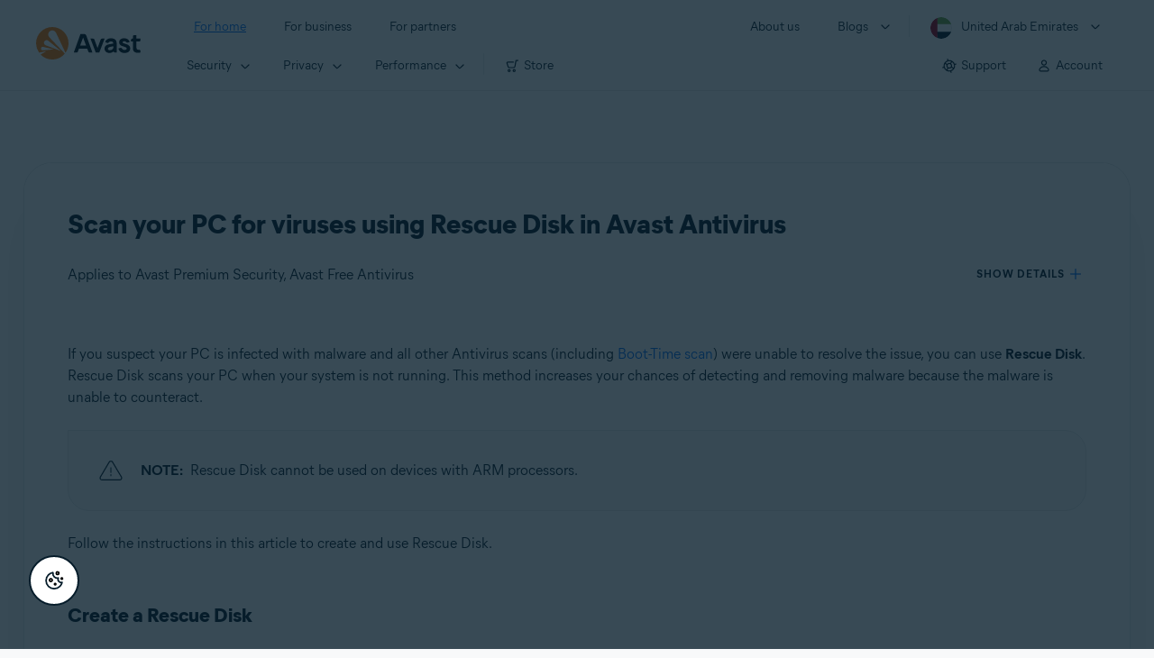

--- FILE ---
content_type: text/html;charset=UTF-8
request_url: https://support.avast.com/en-ae/article/antivirus-rescue-disk-scan/
body_size: 53655
content:

<!DOCTYPE HTML>
<html lang="en_US" lang="en">
    <head>
<script src="/static/111213/js/perf/stub.js" type="text/javascript"></script><script src="/faces/a4j/g/3_3_3.Finalorg.ajax4jsf.javascript.AjaxScript?rel=1768076914000" type="text/javascript"></script><script src="/jslibrary/1752551382258/ui-sfdc-javascript-impl/SfdcCore.js" type="text/javascript"></script><script src="/jslibrary/1746634855258/sfdc/IframeThirdPartyContextLogging.js" type="text/javascript"></script><script src="/resource/1744102234000/avast_resources/js/jquery-3.6.1.min.js" type="text/javascript"></script><script src="/static/111213/js/picklist4.js" type="text/javascript"></script><script src="/jslibrary/1686615502258/sfdc/VFState.js" type="text/javascript"></script><link class="user" href="/resource/1744102234000/avast_resources/style/avast_css_core.min.css" rel="stylesheet" type="text/css" /><link class="user" href="/resource/1744102234000/avast_resources/style/avast_css_article.min.css" rel="stylesheet" type="text/css" /><link class="user" href="/resource/1748518006000/avast_automation_resources/css/header.css" rel="stylesheet" type="text/css" /><script src="/jslibrary/1647410351258/sfdc/NetworkTracking.js" type="text/javascript"></script><script>try{ NetworkTracking.init('/_ui/networks/tracking/NetworkTrackingServlet', 'network', '066b0000001WOan'); }catch(x){}try{ NetworkTracking.logPageView();}catch(x){}</script><script>(function(UITheme) {
    UITheme.getUITheme = function() { 
        return UserContext.uiTheme;
    };
}(window.UITheme = window.UITheme || {}));</script><meta HTTP-EQUIV="PRAGMA" CONTENT="NO-CACHE" />
<meta HTTP-EQUIV="Expires" content="Mon, 01 Jan 1990 12:00:00 GMT" />

        <link href="/resource/1631772097000/AVAST_fav_icon" rel="icon shortcut" /><span id="j_id0:j_id2:j_id3:j_id6">
       <script data-script-info="CHEQ Cookie Consent -- Brand: Avast -- Script Type: DEV" src="https://nexus.ensighten.com/symantec/avast_web/Bootstrap.js"></script></span>
    
    <script>
        window.sdl = window.sdl || [];

        window.addEventListener("error", function(e){
            sdl.push({
                system: {
                    error: {
                        code: "",
                        message: e.lineno + " (" + e.colno + ") - " + e.message,
                        type: "script",
                        description: e.filename
                    }
                },
                event: "system.error"
            });
        });
    </script>
    <script src="/resource/1744102234000/avast_resources/js/sdl.min.js"></script>
        <title>How to use Rescue Disk in Avast Antivirus | Avast</title>

    
    <script src="/resource/1744102234000/avast_resources/js/avast.min.js"></script>
    
    <script src="/resource/1713355349000/QualtricsJSAvast"></script>
    

    <meta content="text/html; charset=UTF-8" http-equiv="Content-Type" />
    <meta content="width=device-width, initial-scale=1.0" name="viewport" />
    <meta content="telephone=no" name="format-detection" />

    <meta content="Instructions to create and use Rescue Disk in Avast Antivirus." name="description" />

    
    <meta content="HC-BQFzo6kzQvIaSeSqThgPgILFxvWov4MciSVYc9v0" name="google-site-verification" />

    
    <meta content="Scan your PC for viruses using Rescue Disk in Avast Antivirus | Official Avast Support" property="og:title" />
    <meta content="Instructions to create and use Rescue Disk in Avast Antivirus." property="og:description" />
    <meta content="/resource/1744102234000/avast_resources/img/avast-logo-social.webp" property="og:image" />

    
        
    <meta content="default-src 'self'; script-src 'self' 'unsafe-eval' 'unsafe-inline' https://static.lightning.force.com/swe34/auraFW/javascript/ZzhjQmRxMXdrdzhvS0RJMG5qQVdxQTdEcXI0cnRHWU0zd2xrUnFaakQxNXc5LjMyMC4y/aura_prod.js https://b.static.lightning.force.com/swe2s.sfdc-cehfhs/auraFW/javascript/VFJhRGxfRlFsN29ySGg2SXFsaUZsQTFLcUUxeUY3ZVB6dE9hR0VheDVpb2cxMy4zMzU1NDQzMi4yNTE2NTgyNA/aura_prod.js https://b.static.lightning.force.com/swe2s.sfdc-cehfhs/auraFW/javascript/THl4S21tS3lfX1VPdk83d1ZYQXI4UUo4d1c2djVyVVc3NTc1a1lKNHV4S3cxMy4zMzU1NDQzMi4yNTE2NTgyNA/aura_prod.js  https://static.lightning.force.com/swe2s.sfdc-cehfhs/auraFW/javascript/c1ItM3NYNWFUOE5oQkUwZk1sYW1vQWg5TGxiTHU3MEQ5RnBMM0VzVXc1cmcxMS4zMjc2OC4z/aura_prod.js https://static.lightning.force.com/swe34.sfdc-cehfhs/auraFW/javascript/c1ItM3NYNWFUOE5oQkUwZk1sYW1vQWg5TGxiTHU3MEQ5RnBMM0VzVXc1cmcxMS4zMjc2OC4z/aura_prod.js https://static.lightning.force.com/swe34.sfdc-cehfhs/auraFW/javascript/eUNJbjV5czdoejBvRlA5OHpDU1dPd1pMVExBQkpJSlVFU29Ba3lmcUNLWlE5LjMyMC4y/aura_prod.js https://znb3hblkjhhpwrz9k-gendigital.siteintercept.qualtrics.com/ https://siteintercept.qualtrics.com/ https://*.salesforceliveagent.com/ https://*.ensighten.com/ https://static3.avast.com/  https://avast.my.site.com/ https://avast.my.salesforce-sites.com/ https://*.avast.com/ https://nortonlifelock.egain.cloud https://*.google-analytics.com   https://*.googletagmanager.com/ https://*.analytics-egain.com/ https://www.gstatic.com/ https://www.google.com     https://enable.customerjourney.com/ https://cdn.cookielaw.org/; object-src 'self' https://*.salesforceliveagent.com https://avast.my.site.com    https://avast.my.salesforce-sites.com https://*.avast.com; style-src 'self' 'unsafe-inline' https://*.salesforceliveagent.com https://avast.my.site.com https://avast.my.salesforce-sites.com https://*.avast.com; img-src 'self' data:  https://avast.file.force.com https://siteintercept.qualtrics.com/ https://*.salesforceliveagent.com https://avast.my.site.com https://avast.my.salesforce-sites.com https://*.avast.com https://cdn.cookielaw.org https://*.google-analytics.com https://*.googletagmanager.com https://www.google.com  https://*.google.com  https://*.google.ad  https://*.google.ae  https://*.google.com.af  https://*.google.com.ag  https://*.google.al  https://*.google.am  https://*.google.co.ao  https://*.google.com.ar  https://*.google.as  https://*.google.at  https://*.google.com.au  https://*.google.az  https://*.google.ba  https://*.google.com.bd  https://*.google.be  https://*.google.bf  https://*.google.bg  https://*.google.com.bh  https://*.google.bi  https://*.google.bj  https://*.google.com.bn  https://*.google.com.bo  https://*.google.com.br  https://*.google.bs  https://*.google.bt  https://*.google.co.bw  https://*.google.by  https://*.google.com.bz  https://*.google.ca  https://*.google.cd  https://*.google.cf  https://*.google.cg  https://*.google.ch  https://*.google.ci  https://*.google.co.ck  https://*.google.cl  https://*.google.cm  https://*.google.cn  https://*.google.com.co  https://*.google.co.cr  https://*.google.com.cu  https://*.google.cv  https://*.google.com.cy  https://*.google.cz  https://*.google.de  https://*.google.dj  https://*.google.dk  https://*.google.dm  https://*.google.com.do  https://*.google.dz  https://*.google.com.ec  https://*.google.ee  https://*.google.com.eg  https://*.google.es  https://*.google.com.et  https://*.google.fi  https://*.google.com.fj  https://*.google.fm  https://*.google.fr  https://*.google.ga  https://*.google.ge  https://*.google.gg  https://*.google.com.gh  https://*.google.com.gi  https://*.google.gl  https://*.google.gm  https://*.google.gr  https://*.google.com.gt  https://*.google.gy  https://*.google.com.hk  https://*.google.hn  https://*.google.hr  https://*.google.ht  https://*.google.hu  https://*.google.co.id  https://*.google.ie  https://*.google.co.il  https://*.google.im  https://*.google.co.in  https://*.google.iq  https://*.google.is  https://*.google.it  https://*.google.je  https://*.google.com.jm  https://*.google.jo  https://*.google.co.jp  https://*.google.co.ke  https://*.google.com.kh  https://*.google.ki  https://*.google.kg  https://*.google.co.kr  https://*.google.com.kw  https://*.google.kz  https://*.google.la  https://*.google.com.lb  https://*.google.li  https://*.google.lk  https://*.google.co.ls  https://*.google.lt  https://*.google.lu  https://*.google.lv  https://*.google.com.ly  https://*.google.co.ma  https://*.google.md  https://*.google.me  https://*.google.mg  https://*.google.mk  https://*.google.ml  https://*.google.com.mm  https://*.google.mn  https://*.google.com.mt  https://*.google.mu  https://*.google.mv  https://*.google.mw  https://*.google.com.mx  https://*.google.com.my  https://*.google.co.mz  https://*.google.com.na  https://*.google.com.ng  https://*.google.com.ni  https://*.google.ne  https://*.google.nl  https://*.google.no  https://*.google.com.np  https://*.google.nr  https://*.google.nu  https://*.google.co.nz  https://*.google.com.om  https://*.google.com.pa  https://*.google.com.pe  https://*.google.com.pg  https://*.google.com.ph  https://*.google.com.pk  https://*.google.pl  https://*.google.pn  https://*.google.com.pr  https://*.google.ps  https://*.google.pt  https://*.google.com.py  https://*.google.com.qa  https://*.google.ro  https://*.google.ru  https://*.google.rw  https://*.google.com.sa  https://*.google.com.sb  https://*.google.sc  https://*.google.se  https://*.google.com.sg  https://*.google.sh  https://*.google.si  https://*.google.sk  https://*.google.com.sl  https://*.google.sn  https://*.google.so  https://*.google.sm  https://*.google.sr  https://*.google.st  https://*.google.com.sv  https://*.google.td  https://*.google.tg  https://*.google.co.th  https://*.google.com.tj  https://*.google.tl  https://*.google.tm  https://*.google.tn  https://*.google.to  https://*.google.com.tr  https://*.google.tt  https://*.google.com.tw  https://*.google.co.tz  https://*.google.com.ua  https://*.google.co.ug  https://*.google.co.uk  https://*.google.com.uy  https://*.google.co.uz  https://*.google.com.vc  https://*.google.co.ve  https://*.google.co.vi  https://*.google.com.vn  https://*.google.vu  https://*.google.ws  https://*.google.rs  https://*.google.co.za  https://*.google.co.zm  https://*.google.co.zw  https://*.google.cat; frame-src 'self' https://www.googletagmanager.com https://gendigital.qualtrics.com https://*.salesforceliveagent.com https://avast.my.site.com https://www.google.com https://avast.my.salesforce-sites.com https://*.avast.com https://*.avg.com https://www.gstatic.com/ https://*.g.doubleclick.net https://*.analytics.google.com https://www.google.com https://*.analytics-egain.com https://*.sandbox.my.salesforce-sites.com https://*.avast.com https://fonts.gstatic.com/;  connect-src 'self' https://siteintercept.qualtrics.com/ https://*.salesforceliveagent.com https://avast.my.site.com https://avast.my.salesforce-sites.com https://*.avast.com https://nortonlifelock.egain.cloud https://cdn.cookielaw.org https://*.ensighten.com https://*.google-analytics.com https://analytics.google.com https://*.analytics.google.com https://*.googletagmanager.com https://*.g.doubleclick.net https://www.google.com https://*.analytics-egain.com https://enable.customerjourney.com/  https://*.google.com https://*.google.ad  https://*.google.ae  https://*.google.com.af  https://*.google.com.ag  https://*.google.al  https://*.google.am  https://*.google.co.ao  https://*.google.com.ar  https://*.google.as  https://*.google.at  https://*.google.com.au  https://*.google.az  https://*.google.ba  https://*.google.com.bd  https://*.google.be  https://*.google.bf  https://*.google.bg  https://*.google.com.bh  https://*.google.bi  https://*.google.bj  https://*.google.com.bn  https://*.google.com.bo  https://*.google.com.br  https://*.google.bs  https://*.google.bt  https://*.google.co.bw  https://*.google.by  https://*.google.com.bz  https://*.google.ca  https://*.google.cd  https://*.google.cf  https://*.google.cg  https://*.google.ch  https://*.google.ci  https://*.google.co.ck  https://*.google.cl  https://*.google.cm  https://*.google.cn  https://*.google.com.co  https://*.google.co.cr  https://*.google.com.cu  https://*.google.cv  https://*.google.com.cy  https://*.google.cz  https://*.google.de  https://*.google.dj  https://*.google.dk  https://*.google.dm  https://*.google.com.do  https://*.google.dz  https://*.google.com.ec  https://*.google.ee  https://*.google.com.eg  https://*.google.es  https://*.google.com.et  https://*.google.fi  https://*.google.com.fj  https://*.google.fm  https://*.google.fr  https://*.google.ga  https://*.google.ge  https://*.google.gg  https://*.google.com.gh  https://*.google.com.gi  https://*.google.gl  https://*.google.gm  https://*.google.gr  https://*.google.com.gt  https://*.google.gy  https://*.google.com.hk  https://*.google.hn  https://*.google.hr  https://*.google.ht  https://*.google.hu  https://*.google.co.id  https://*.google.ie  https://*.google.co.il  https://*.google.im  https://*.google.co.in  https://*.google.iq  https://*.google.is  https://*.google.it  https://*.google.je  https://*.google.com.jm  https://*.google.jo  https://*.google.co.jp  https://*.google.co.ke  https://*.google.com.kh  https://*.google.ki  https://*.google.kg  https://*.google.co.kr  https://*.google.com.kw  https://*.google.kz  https://*.google.la  https://*.google.com.lb  https://*.google.li  https://*.google.lk  https://*.google.co.ls  https://*.google.lt  https://*.google.lu  https://*.google.lv  https://*.google.com.ly  https://*.google.co.ma  https://*.google.md  https://*.google.me  https://*.google.mg  https://*.google.mk  https://*.google.ml  https://*.google.com.mm  https://*.google.mn  https://*.google.com.mt  https://*.google.mu  https://*.google.mv  https://*.google.mw  https://*.google.com.mx  https://*.google.com.my  https://*.google.co.mz  https://*.google.com.na  https://*.google.com.ng  https://*.google.com.ni  https://*.google.ne  https://*.google.nl  https://*.google.no  https://*.google.com.np  https://*.google.nr  https://*.google.nu  https://*.google.co.nz  https://*.google.com.om  https://*.google.com.pa  https://*.google.com.pe  https://*.google.com.pg  https://*.google.com.ph  https://*.google.com.pk  https://*.google.pl  https://*.google.pn  https://*.google.com.pr  https://*.google.ps  https://*.google.pt  https://*.google.com.py  https://*.google.com.qa  https://*.google.ro  https://*.google.ru  https://*.google.rw  https://*.google.com.sa  https://*.google.com.sb  https://*.google.sc  https://*.google.se  https://*.google.com.sg  https://*.google.sh  https://*.google.si  https://*.google.sk  https://*.google.com.sl  https://*.google.sn  https://*.google.so  https://*.google.sm  https://*.google.sr  https://*.google.st  https://*.google.com.sv  https://*.google.td  https://*.google.tg  https://*.google.co.th  https://*.google.com.tj  https://*.google.tl  https://*.google.tm  https://*.google.tn  https://*.google.to  https://*.google.com.tr  https://*.google.tt  https://*.google.com.tw  https://*.google.co.tz  https://*.google.com.ua  https://*.google.co.ug  https://*.google.co.uk  https://*.google.com.uy  https://*.google.co.uz  https://*.google.com.vc  https://*.google.co.ve  https://*.google.co.vi  https://*.google.com.vn  https://*.google.vu  https://*.google.ws  https://*.google.rs  https://*.google.co.za  https://*.google.co.zm  https://*.google.co.zw  https://*.google.cat" http-equiv="Content-Security-Policy" />

    <link href="/resource/1631772097000/AVAST_fav_icon" rel="icon" type="image/svg+xml" />

    <meta content="HDvQENtB3klaadSqitR6HB5oN6t2gzFY-aT5vaRSdkQ" name="google-site-verification" />
        <link href="https://support.avast.com/en-ae/article/antivirus-rescue-disk-scan/" rel="canonical" />
                <link href="https://support.avast.com/en-us/article/antivirus-rescue-disk-scan/" hreflang="en-us" rel="alternate" />
                <link href="https://support.avast.com/en-ca/article/antivirus-rescue-disk-scan/" hreflang="en-ca" rel="alternate" />
                <link href="https://support.avast.com/en-gb/article/antivirus-rescue-disk-scan/" hreflang="en-gb" rel="alternate" />
                <link href="https://support.avast.com/en-au/article/antivirus-rescue-disk-scan/" hreflang="en-au" rel="alternate" />
                <link href="https://support.avast.com/en-za/article/antivirus-rescue-disk-scan/" hreflang="en-za" rel="alternate" />
                <link href="https://support.avast.com/en-ae/article/antivirus-rescue-disk-scan/" hreflang="en-ae" rel="alternate" />
                <link href="https://support.avast.com/en-id/article/antivirus-rescue-disk-scan/" hreflang="en-id" rel="alternate" />
                <link href="https://support.avast.com/en-in/article/antivirus-rescue-disk-scan/" hreflang="en-in" rel="alternate" />
                <link href="https://support.avast.com/en-my/article/antivirus-rescue-disk-scan/" hreflang="en-my" rel="alternate" />
                <link href="https://support.avast.com/en-nz/article/antivirus-rescue-disk-scan/" hreflang="en-nz" rel="alternate" />
                <link href="https://support.avast.com/en-ph/article/antivirus-rescue-disk-scan/" hreflang="en-ph" rel="alternate" />
                <link href="https://support.avast.com/en-sg/article/antivirus-rescue-disk-scan/" hreflang="en-sg" rel="alternate" />
                <link href="https://support.avast.com/fr-fr/article/antivirus-rescue-disk-scan/" hreflang="fr-fr" rel="alternate" />
                <link href="https://support.avast.com/fr-ca/article/antivirus-rescue-disk-scan/" hreflang="fr-ca" rel="alternate" />
                <link href="https://support.avast.com/fr-be/article/antivirus-rescue-disk-scan/" hreflang="fr-be" rel="alternate" />
                <link href="https://support.avast.com/fr-ch/article/antivirus-rescue-disk-scan/" hreflang="fr-ch" rel="alternate" />
                <link href="https://support.avast.com/cs-cz/article/antivirus-rescue-disk-scan/" hreflang="cs-cz" rel="alternate" />
                <link href="https://support.avast.com/cs-sk/article/antivirus-rescue-disk-scan/" hreflang="cs-sk" rel="alternate" />
                <link href="https://support.avast.com/de-de/article/antivirus-rescue-disk-scan/" hreflang="de-de" rel="alternate" />
                <link href="https://support.avast.com/de-ch/article/antivirus-rescue-disk-scan/" hreflang="de-ch" rel="alternate" />
                <link href="https://support.avast.com/es-es/article/antivirus-rescue-disk-scan/" hreflang="es-es" rel="alternate" />
                <link href="https://support.avast.com/es-ar/article/antivirus-rescue-disk-scan/" hreflang="es-ar" rel="alternate" />
                <link href="https://support.avast.com/es-cl/article/antivirus-rescue-disk-scan/" hreflang="es-cl" rel="alternate" />
                <link href="https://support.avast.com/es-co/article/antivirus-rescue-disk-scan/" hreflang="es-co" rel="alternate" />
                <link href="https://support.avast.com/es-us/article/antivirus-rescue-disk-scan/" hreflang="es-us" rel="alternate" />
                <link href="https://support.avast.com/es-mx/article/antivirus-rescue-disk-scan/" hreflang="es-mx" rel="alternate" />
                <link href="https://support.avast.com/it-it/article/antivirus-rescue-disk-scan/" hreflang="it-it" rel="alternate" />
                <link href="https://support.avast.com/ru-ru/article/antivirus-rescue-disk-scan/" hreflang="ru-ru" rel="alternate" />
                <link href="https://support.avast.com/ru-ua/article/antivirus-rescue-disk-scan/" hreflang="ru-ua" rel="alternate" />
                <link href="https://support.avast.com/ru-kz/article/antivirus-rescue-disk-scan/" hreflang="ru-kz" rel="alternate" />
                <link href="https://support.avast.com/nl-nl/article/antivirus-rescue-disk-scan/" hreflang="nl-nl" rel="alternate" />
                <link href="https://support.avast.com/nl-be/article/antivirus-rescue-disk-scan/" hreflang="nl-be" rel="alternate" />
                <link href="https://support.avast.com/pl-pl/article/antivirus-rescue-disk-scan/" hreflang="pl-pl" rel="alternate" />
                <link href="https://support.avast.com/pt-br/article/antivirus-rescue-disk-scan/" hreflang="pt-br" rel="alternate" />
                <link href="https://support.avast.com/pt-pt/article/antivirus-rescue-disk-scan/" hreflang="pt-pt" rel="alternate" />
                <link href="https://support.avast.com/ja-jp/article/antivirus-rescue-disk-scan/" hreflang="ja-jp" rel="alternate" />
            <link href="https://support.avast.com/en-us/article/antivirus-rescue-disk-scan/" hreflang="x-default" rel="alternate" />

    
    <link crossorigin="anonymous" href="https://www.google-analytics.com/" rel="preconnect" />
    <link crossorigin="anonymous" href="https://www.googletagmanager.com/" rel="preconnect" />

    
    <script>(function (w, d, s, l, i) {            
w[l] = w[l] || []; w[l].push({                
'gtm.start':
                    new Date().getTime(), event: 'gtm.js'            
}); var f = d.getElementsByTagName(s)[0],
                j = d.createElement(s), dl = l != 'dataLayer' ? '&l=' + l : ''; j.async = true; j.src =
                    'https://www.googletagmanager.com/gtm.js?id=' + i + dl; f.parentNode.insertBefore(j, f);
        })(window, document, 'script', 'sdl', 'GTM-WPC6R3K');</script>
    

    <script>
        sdl.push({
            session: {
                countryCode: "AE",
                secChUa: function () { return navigator.userAgentData !== undefined && navigator.userAgentData.brands.length > 0 ? navigator.userAgentData.brands : [] }(),
                platform: 'MAC_OS',
                mobile: 'false'
            },
            server: {
                provider: "Salesforce",
                platform: "web",
                env: "prod",
                dataCenter: "-",
                sdlVersion: "2021-05-05/v1"
            },
        });

        var a = new URLSearchParams(window.location.search)

        const kbParams = (function (data) {

            var result = 'no categories selected';
            try {

                if (Array.isArray(data) === false || data.length === 0) return ''; // Check if the received data is in array and if 
                const resultObj = {
                    'xm_journey': 'N/A',
                    'product': 'N/A',
                    'article_type': 'N/A',
                    'user_group': 'N/A'
                }; // default

                const dataCategories = {
                    'xm_journey': [],
                    'product': [],
                    'article_type': [],
                    'user_group': []
                }
                data.forEach(category => {

                    if (category.length < 2) return; // Ignore if first element is not 'Data Categories' or the array length is less
                    const key = category[0].toLowerCase().replace(/\s+/g, '_'); // Format key
                    category.shift()
                    dataCategories[key].push(category)
                });


                for (var cat in dataCategories) {

                    var firstCategory = ''
                    var br = 1
                    dataCategories[cat].forEach(dataCategory => {
                        if (br === 0) return
                        if (dataCategory.length === 1 || dataCategory.length === 2) {
                            if (dataCategory.length == 2) {
                                if (!firstCategory || (firstCategory && dataCategory[0].indexOf(firstCategory) > -1)) {
                                    resultObj[cat] = dataCategory.join(' > ')
                                    br = 0
                                }
                            } else {
                                firstCategory = dataCategory[0]
                                resultObj[cat] = dataCategory[0]
                            }
                        }

                    })
                }

                result = resultObj['xm_journey'] + '--' + resultObj['product'] + '--' + resultObj['article_type'] + '--' + resultObj['user_group'];
                return result;
            } catch (err) {
                return 'categorization failed'
            }


        })([['Product', 'Device Protection', 'Device Security'], ['XM Journey', 'Onboard & Use', 'Feature Usage'], ['Article Type', 'Instructional', 'Product Usage']])


        sdl.push({
            event: "screen",
            screen: {
                location: {
                    url: window.location.search ? function (a) {
                        for (var b = ["ASWPARAM", "aswparam", "_ga"], c = 0; c < b.length; c++) a["delete"](b[c]);
                        return window.location.host + window.location.pathname + "?" + a.toString()
                    }(a) : window.location.host + window.location.pathname,
                    woParams: window.location.host + window.location.pathname,
                    protocol: window.location.protocol.replace(":", ""),
                    path: window.location.pathname,
                    hostname: 'support.avast.com',
                    hash: window.location.hash,
                    params: window.location.search ? Object.fromEntries(a) : {}
                },
                locale: 'en-ae',
                screenCategory: 'support',
                title: document.title,
                type: 'support Article'.toLowerCase(),
                name: 'antivirus-rescue-disk-scan',
                lineOfBusiness: 'Consumer',
                screenId: '',
                kbCategories: {
                        brand: ''.includes(';')
                            ? ''.split(';').map(p => p.trim())
                            : [''],
                        userjourney: '',
                        platforms: ''.includes(';')
                            ? ''.split(';').map(p => p.trim())
                            : [''],
                        subscription: ''.includes(';')
                            ? ''.split(';').map(p => p.trim())
                            : [''],
                        "categories": kbParams
                }
            }
        });
        if (true) {
            function removeUnwantedParamsFromLink(a) {
                var b = window.location.hash,
                    c = new URL(a),
                    d = new URLSearchParams(c.search),
                    e = ["ASWPARAM", "aswparam", "_ga"];
                c.search = "";
                for (var f = c.toString().split("#")[0], g = 0; g < e.length; g++) d["delete"](e[g]);
                return f + "?" + d.toString() + b
            }

            window.addEventListener('DOMContentLoaded', (event) => {
                var elements = document.querySelectorAll('a.dl.external-link');
                for (var i = 0; i < elements.length; i++) {
                    elements[i].addEventListener('click', function (event) {
                        sdl.push({
                            "user": {
                                "download": {
                                    "products": [
                                        {
                                            campaign: '',
                                            campaignMarker: '',
                                            sku: '',
                                            maintenance: 0,
                                            seats: 1,
                                            quantity: 1,
                                            currencyCode: "USD",
                                            category: "Consumer",
                                            price: 0,
                                            tax: 0,
                                            brand: "avast",
                                            link: removeUnwantedParamsFromLink(event.target.href),
                                            offerType: "download",
                                            localPrice: 0,
                                            localTax: 0
                                        }
                                    ]
                                }
                            },
                            "event": "user.download.products"
                        });
                    });
                }
            });
        }
    </script>

    
    <script>
    /*! Declare GTM dataLayer */
    window.dataLayer = window.dataLayer || [];
    /*! Dimensions to dataLayer */
    dataLayer.push({
        'contentLocale': 'en-ae', // Replace with correct language locale
        'pageName': 'Avast Support',
        'contentGroup': '(other)',
  "articleProductCategory" : [ "Avast Premier", "Avast Free Antivirus" ],
  "articleType" : [ "Basic Usage", "Technical Issues" ]

    });
    </script>
        
    
    <script>(function(w,d,s,l,i){w[l]=w[l]||[];w[l].push({'gtm.start':
    new Date().getTime(),event:'gtm.js'});var f=d.getElementsByTagName(s)[0],
    j=d.createElement(s),dl=l!='dataLayer'?'&l='+l:'';j.async=true;j.src=
    'https://www.googletagmanager.com/gtm.js?id='+i+dl;f.parentNode.insertBefore(j,f);
    })(window,document,'script','dataLayer','GTM-K6Z7XWM');</script>
    

    <script type="application/ld+json">
        {
            "@context": "https://schema.org",
            "@type": "Organization",
            "url": "https://www.avast.com/",
            "logo": "/resource/1744102234000/avast_resources/img/avast-logo-social.webp"
        }
    </script>
     <body>
          <div id="ZN_b3HblKJHhPwrz9k"></div>
    </body>
        
        <link crossorigin="anonymous" href="https://static.avast.com" rel="preconnect" />
        
        <script src="/resource/1744102234000/avast_resources/js/article-scripts.min.js"></script>
    </head>
    <body class="en-ae first-menu-for-home">
<form id="j_id0:j_id40" name="j_id0:j_id40" method="post" action="/avast_article" enctype="application/x-www-form-urlencoded">
<input type="hidden" name="j_id0:j_id40" value="j_id0:j_id40" />
<script id="j_id0:j_id40:j_id41" type="text/javascript">anchorToCtrl=function(anchorParam){A4J.AJAX.Submit('j_id0:j_id40',null,{'similarityGroupingId':'j_id0:j_id40:j_id41','oncomplete':function(request,event,data){hideLoadingbarOnBackendIsDone();},'parameters':{'anchorParam':(typeof anchorParam!='undefined'&&anchorParam!=null)?anchorParam:'','j_id0:j_id40:j_id41':'j_id0:j_id40:j_id41'} } )};
</script><span id="j_id0:j_id40:dummyPanel"></span><div id="j_id0:j_id40:j_id502"></div>
</form><span id="ajax-view-state-page-container" style="display: none"><span id="ajax-view-state" style="display: none"><input type="hidden"  id="com.salesforce.visualforce.ViewState" name="com.salesforce.visualforce.ViewState" value="i:[base64]/5bRPHvtw9ZxSz3+wMXy1k7cM5rFl1pqGKHkRN/61SV87tUHBYqW9kqln/mO+yKv4j7CL52slzQoPlkoyBlQJJxfW1Cxd+8DUcCqzp3qWoePjnXIB23Hvh67r35W7rziEVHovHkVeGJm8cgpXf/ijrUZgcOYqZ7vY4tV3N8x3tyXAlgVgynFKbpWZGPszsgg1F4zij+QBCdcIgwAWFrVTDxotFx/clfKSodGZXzWVU+68JdbLdsjuShM3e7ThnJobUkg2HEZCrzZ8aeINKWWtipHUgbcDYTcDGfKTPhlJeHoCl0DhspCw2qUESXliww19/wpUPthIdX6f1RdR44IaBx+ParO1qDWlLp66XXzT+yDp6Wf4s+NNibzX7RS/j/0GwFK8dbWo4CNgnQ6buNYWtfZqoglHykkkzjYIJRnw7mL5n5RLMVtFgWa8jS//hlFTVS8ryG/ui5aDLkxdUUyBLUq+WzNr+CMDigAsQxb1u0ZsUur05MFAO7Pxj1JJW4WZ3Pb8/JVqtpaWIXexlZlgtCUyUHWq7XeVfLw4GwB2/dU/3xDC02DrC3OV6OQacTxRbM3BZjVin8BT1xx7bgeOPdmm/bVPKCMyx32A+lkVqa7GvhL5T5K0JA6gwN45ydAPplPWkwnpFuf1cnbu9RiTPg7+fEJiT0Pdi2e4vNRIOymGU5TT/lAmuT62Tmbz7yJpzQKV5EwOYHYUwngC+/GMBHBiCJSRXt3tvYbDHJfafvmyMEJ7FIQxTv1btaO4xqq4ZKmoNPrKgX8B39QWjfcNdalEssH/EvMJwJGJO/[base64]/pyfyeg2hqMsBJurAnObMiMRnBr1ThifaTZN82QiJK68hMIZnvTgYmlvZ/+JguDWqVrBpuWlcfwVc+aYYdI2XHCjiTZ8LnyB6vK86DXV4YLgHCHoCflZT9nLiepJ7QRwSxzUeRQM8zkKKsk9oCYdCt7GTEOsbY6R/1gjj/qfUTNGvK6v+v6fnwuTWC6KoEG4PADpVYDkUA+LURiVPw6bcJC6bkD12Rc2TT0EMIfPBWEIsaO6wThUsMzcR2h04Nn7iax63f1JqMkedalZ79kAZtUqToZ0eEKke+ZDm2udt2+fNq/Cy90rWm/D8n+suorwnrMDnmwZsCiGY0/HvHudDW4GRTjHyZSzca19/YAFkSTQ9mthHcQwR0t1zWdCgVO53l+ek7MfmdW9VNmNM1GdBY0cwbtU0fraWV1Yrw2s78XgdSnUqZ68Ls/AMJMkW0jGzDOjJVdz+8AbGeNhwZq/S4r629jTXYNE6SzKoSybQMOD/4LQStzk04ll5UKVMMXecRa1hGUyXQYWOne3GLjyTCmBTGpuzUY5u/IvdkW7/mCjn1TloNGtYfeUFf8OPOY//jTyUqPPLBOYCXVNPzRcu6GKQjTbmekLL+0qXDRvQ+LkW4laPE9Wp2r1epE1VfK0FwWKZ1s/WKMdfBNK9GoBAre6bDQdNQvcwYmvtbkPgJOiB1Ecrc7yxfuMtDdbfwZyy+zPIm3dkVfL/Cy6tS7QhfPkYxfbIkae1QTpSNrpCEIHde/L1otgkdzeMTKw3DMcpT7WvvuXnkBGyIvnPzdsK3ELiqPnx1+q/CxkQ1HQIxgeyeEe+O3t3fDCKN03yjMyD8jQZOJvK0FUneLnKCX9fhLDLEKh/kf+1V5galSEs8OhnxFaCJ+1z8daPCRa4i4T8V8ck9Lqx4Q0+zJS08k7RQUWnxkAAFSj+ojnyEHpDuGAQ5btJ1OzJbf4Gqu9aFnm3eUoL3tJvJ9AA22KTBWJn57Zs/WV11ybBREdm9y26u8erTmxK831/pP8CikVww5UszSLIi8y0vvutn4gxpYGZ/wmkyf9Fh7E5dZthtd9v1qqfSOpFXgfcaXGfQJpW0nmQDgHqTwceJA0F6+pmR+nBO3BNvxDBn2awBOEs5TDetozvvHPUFgj+3fch3DV5D/OpSIrecUeR0gvvMZ7KbPmRBt9mjbQgcx+zKR9h4JpaX4ZegvYQmUD9neBYZ9zXAAf++DV9w0dCljdQG6ADrv3dSZUOg4GNOaTqsnL0/X2shhu6JaYcMu9VGTrukX5HE2zQVYVV07ope6lzpAKBF7nngizcWawtHmIJHcB+38SATrPeBMaWNXeJjweDM3RXH9KSiNOL9MRoTnnqSy/5G20i6ywdjmYaTG7byVHts+4JMjfwxS/hCB6G9Y6W2gjXM0kUDpNfYEhxXz2mWA8OYJuUvdXbOZcfNDBa208TKXq22e0PS+MDgeyP3uJ4frXRWd6HZQZwuOT79rIS53EdwBgdwE/Rhql+phy4T5buhYVx7cDZvZr39uqXQZJZBevV0W/lII8hUeGoLT3Z02tg0VU+khpCRkkFMrdlShVPccmcsbHZIrKBAZXv4wn5uqK73x1HUD5xRFR+/W9liTeF2XjMevE6xcH9f+F0G4AfthCNvufLaFGAf8Xm0aojILTajWIP/[base64]/aDOORF7E3jR1UxEgUCLmcWgiT0nfWtxKGVPw4tyJxJyxQXHsXUsiVxBgzN3qmrjLEdk1ejOUxtQZ5zIHhqcLHwseQgRiyAzRDZ54uP7BOzRnZDnuPzsUydeFm9bYWq/nzjqA7GSUSaqtmv0NDqaet6kdlSRy+2QufgLPuVgSe+CdS0/gKHNjD5yfH76wb94lKGDFFv0ft00B1k6DVXR2KYGPO4mwQPopdTULgId9h6Qtr/n1ilsn2hnzCiTcdd2sk9uGB+JndvgPHW3VY7ptc4F0yGCiZK6ozOq16ovav/hTbevGPI8QiP7yp9yqAKBFkBqT/TjZSRacXPSb0/51mk8zj7B0KnfsEgMq99JtJzZKm0Cu0+MffoIgV0CEmajA4JI2rHzF5OKJHPIl0z38/Y/4m5A1rNhowwp0AABGQTGcrQ8+jOmBCU21OA6Z9YsO1LzWxDtZ0IFEVRvdRRXKoVs3mYysSs2kBvM/jbAJzPQXTUsncDwKscIbXpTN3ftHOWOOQ0q80Zt610yriwZiqbBgrWN+LLwXsa3TtPRVSi1rnz0p8iNjPM5MgKx4BDe8ozMKonOk2EkSTb9JCqH11AbHOS4OkSGs2olg7BSXOouZcNBPBNJggdPHqGbcCvlWAj6jTpfU2xr/+XjIS5bzGBEZYk2q+fsK0QHTwmC5tUervDauPCU0VhSBirK/XgqZitcf6k2T/NR61iPzso+ldU2Px1uX9tPmp5u0Kx8nT0U80FCCPelwubbOG3zfAFDftqVypuYnQsl17Lbr1gbZ/[base64]/XgthAHsMiO+k6Mw8Gbmu+dMmgMEaPFFBcInRPPB2vbr2Rl/XQn7Nvy+nhDJAz3HCqAhWbYaIC2hap/s6S4YbONWq0f2ON20EwExDrHlNijAPYNeHo+Wp9hkkuw5aRYia3nDg0RBAThWN2iLgAA+AQuaiP5VY7AfTWUrXmx5LYzyiZHPCWi8AnU3pthceQ05UjN+kFP1VdGZIloxSnWnZQbnvf3QOkr/X6r8u5BLtkIJZTqCKyu2rZ/DBOccPQzuvbE1KvUuX+dKfi2UMEpHRTf2oXjMFZFuBu1XCRuQ0/GiYXZA6OVN+2gPYcnP06iQkWLrdry828b106IY4EXU3nbNup1eg3QrVgg/aqpmyWMrMQrDgm6jIKDbLcf2dBS/Iy8cIFmYdONWQ4JefUW+VDsLbqJEUaOaS9x6FUdeHRN+cs4i4ZTzJYNDTKbZVvNGsjve2DWzDHU/WgH37nrpKxZXzIdmKsUtLykGJs12HBjiJ1nB2WTYEwNVGSxWP5PUTU4MqqB40N7BdS5rFcxS2RgretYqYVCSxUzChXoC93lSWx0km8acw9mR5VM+OREUehz7fLucsVc8ZCnypwckAezanWmoqvBh7gk+MfcPC/ooSqLnbl+ud8uZg4ts4+qJUiUOB6PLYADN9NUat2xjOL4ZwH77RBouF0CPWdIcA15pRBPQVyq8YGLPN5POwbX/xG64mjtXJRSnZ/tXp2Waw5QEGT2mQ27WjFECYSeCyCKSn5EP7pYzZGF460ik1vfSLAccE9p1nLTxVMxM3cakyChEzfQVwVfqxIHOg6fsPddlxaH/4/em+1I0x2LFWq2/DeXhL0YOpnr455Xswh1/jcoI4rcpMIUCRRjRryx3N/qg/C+oAtbcIyPVO8AAyOespDzfbgpIYu02RvDsS3mftHYHQC885o5wxxjvNAq8bgONK5aNaBzRB63ZZv8kA/m62oT8FUOIsJVZgup6gW+0kt4SR5o/riWGkdWRZ7UJfFZSVifmtaOLCaV/GIFjILTO+HjCQVBzpLJ7HRlBKjflVl+mFrEEoXXTYnPGYJNHQcuM6ZP6l6uUsjWoFmPJwOkxWbq5knrG2vUIfrK6Ln0QLc1KGzhTrQ8jeJ66LIcnohAAWLt1Di8hcXeXOcgE2EMhtdQz9T5rfwsc7Pfmm2hYIsd2o2jbaeE2g5QGB+kx4VZ/2lruQWx3iyJ49JJ47uLnTfRVqj+fw94n+4XsnPOAvJYs0x5byt6yrXrICsyFb8i9bMUQ9p9Z4gLNuQQWIvmpbRkx/aWvlDb1Sg2QzAzdS6BhhMYf18G+Ag+vNXh/vVtMgRIIoKV8//aES/E1OgmMyEGw934g+52BnCvAAvvazDL6bb6FDpVginc54XkKMft04qEPw/mcIKtEP0X5eUmocd42VpnNly1/HIJMazuDiJSZTULtlCOq4ZuHTDBDSnx8ER35EJGWL44N03iBq8hyNsMj2NePyFrVyc7hQ/QJolr59CcO+B1y6OCELoFYYxDjO9WalhqtGARXfhaGRjVqnclKxTs2iX+X3rhqIEfVaPaaOeq8LqHSrwAGdeeEQzm/wHsKij0z2bapmysENe5U4A5MDRsYqDrWvuqWVp8u38OZxQ8F7ZU1Vl5QmHhvPf/UBqTFZRW3SKuGn+j+KuNCu6jqWsmDfu9N3QhIypegzuOknNZufveoLY3fbmZM6b35ph/2inuliAmXO4PbWjHrRiem7OgafdztuWiddbPJApxHQ0rxDU8qju3tz1srVG0yWPsyzu/[base64]/A6KcCidGwy9KDnMWF41hM/z7YYe9hqZ4kuC+Clrv3sXGPFO8AMl9/9+eRCCWSsrFljtN8gB6OWoJoSAwBuxr9RqsrrHoFQdRxgP/7mwgaIxCbrolBFH51X00F/[base64]/CoeNFgfe1XPE42v3j64sCjeXLAtTayV9N+xmixDdp7Bsxd+i/BnnJPjueHZ8C0lED0y9ZyTRXbPD632vzfKzRb8+8WejcqsxQuWt0HwiiExKh4J2gKE74npAAjWWe4f3j1DRub/[base64]/VjD0C/Kg6A3AtYqmOHhEI8KJ2fNGiINWTnFJSxnvTWQL6LbaNX8X0Fudzu8oPTZL19tQH+cMB2MIK+jRhi2Di/fqjvTuOuz7G3QfMne58u1kxjklRV0s2WG3bR86/ojO0JrCCRMAtw4/USzUvKttSx9LPxcUPjs5N0h2UHOWpLxFel8m2cgCi/9Xy0C+HNUWSZXAGOiYmG1u17GXihlshWe60OBvnzb2y4kzBiba3uwQ6Yp+V7lWsT/XkNq4KMRhKrvIRlDZLzebmNkOowAYO3aN/7USwJdTkT9/k+e1gbLG1bh0wI6o5tk1INZO5KfpVbq3CaIyHiqmwlohp/GoJtHF7jWrDDg1D36byvswUk54KH26nBsILIs1I5vEYDxuRX0DJ3Nj1wzIV/KAFp0p7P2ECjWE1KpZbK5/[base64]/T3csLmWoI+zlqmk+bVNjkShp7LjnElkW7ouDLjLX0UxX2nUk4O6aoBi/nse2M0WX3zu/sPEBZyvYEoRRN9zN+1U6xqp7JuOvGpFUqmTBd+OMJCb+z6vcu9pe8OlDwVAPsTXGBOJpYYH6TL5LNvciCwg8e4Bkxec0ASfNZ7MyOZv3JnGbbUrIlIt3hvkhivpDBmjVqqW7qR7o2nUCFshjbkuiH+q/iPu1/1h7vWr4efRTO/oVg3zWWaBZtEt0clMJAPcOU8kavwKuzzphcRL6vBSZHik9Z1VqF+bnwHTROHPaiXfGOU5dGUgMtMHUezd8gvU1jdnhxW4RKJUq8wEwwPWCegl73N9i/5WV20327lmV81YAdR2ItYfDzzAHJYQaMX/+F5jinPHS62OfClwTp5hPTJr6GCzTq+Z7X/EICL7NRi7gdzqsdvwxIX1Vaki4vgn3/rjIKOpdL9QllN46EOmjT9GeYAt2IMGTgkTTRiyxP5tl9KabLsLMey3Q4p/CDliR3iJSpAi162T2on/B4uKn+sjt249w93ZibbIk6nRxwMBrn7jWjS7ECgjjSggzpDOUUdELlJEuxfbuw65fM2wzhJdWFtK5hRM4yiX/EjUIlzr3FdQ6yaRuOWf2lBG3bJU1c0LTEHOq8qWuqm1qSV3c8vW82O6XpIvGqVXk4AM0vKan/[base64]/OkRSbp3Afv8ePOm4SoEXSAvkFfVMVgnNXFkYf32HPiFgIGtExYHmQbSnfPjXX2BKbnLnwXyIZYonvHLb6RHFx8dvZ85rQSQEf4s8TbeR/JBbMgb3Irw7LaSxkz2LKWLdLhBBeS73q1U73FqjCsWHyN19dryDIlj+neTHsMCnuH08ep7EnAmCF3Kg6Jq4Fr3D170fzmEgXAjgFiA/YoyFMXCKkS6KciFZx6xQp37BhdcjcQy2cnbvLY9OTO5RwmAn+1sXQ+VBPRj9V2YVQeHzvAFLYHJIS0lqfm963fifMBpvkTqzO71ytXNcES+CM+bed7gvavpyNgsLY54hwt/yDjZmi9xw8JuIwbZbwosts/V8SAAjspoKN9t0jzJPOW0cUsOx7eIn1uOr/1U/DaCVsa19T5/MEj45jijhQSU4R9oSgwfAhyjo8CI/IgjvHMTbChJLd8UqwTLRVl5Qhw+fgQ3Ak/7weg2WJBa38n1itnT8fKUSw3Qt2MJyc7FuQVavzi+IzOW5fAqQDpCYL1o2qqwE8890UOBXY8JAYaFc9LB54KuZhNV5vCT6+FjOtLMHPO2GmoiOvCmeHPB5galiczGmlPXm80E5U0SyyrZiGwf7E6/sjlQfMLmFjGmzKani/cTTP7fUt0pYrRE8EKexWY5YHIbCWjKpktIt/bYBKbi7xFYW6YxRRkz+aPc/c2LCgx4dkhXDj2vxpsTjqfkKt6bjJWbaPdYmqbOPz3Cd6SetPZsS6ERSEmex1jHrJH6cj83nlnCRE1EMA4PuwTsss4YzxNZ7Z4EPzHNRhDAuAYTRks62+R+9fGgYKFmfXVxig1RxmOUTNenV9FwAcY/pkUIK8WcqOlxaPp6ae/bbzDcrbpUfoUYkEYwQueKsyekFKW68JTlAakSzDmLYuqkkUe2ApQXQ4twJULBTeCU3zkVZZi34Pe/DQ+CM0RiemfpqxZYScsZKovQQK0pCpFp/uGgcXzpEKbwisAjRxQ4JbmY3lhaRnIahQbrbWeXMkCE+N21sulFD9pDdHwEcmXcWXMPq2T8e9CJ8e0n0GinfnrvJcTbapUDqRiK0l4DBCIofDA/54S/l/FAw80i4deVyN3j9pA2zevQkmOPuTBa+acZFL5nHgv0EDAcgqvPk/w20CkuD6bcB58VJV7IkcVoS+AH6boqdUHAuEyNrJfxtodLjbfYW+32KrvR15zXaPame/qTzAVVFUh7XlotHpVC6MDKZZJBxoGWRf054Knt8ECe9CwXo+syX7sz0zwCmVi3rp/0XLMKew6IGbdLgAN/PL/19MAkrNKtgJMNhsCU6StA3ClaRD3hvz2+44Xx7PcckCX79QxpdsPCOmQwiefMziY/Zmdi1H44dlqxT/uRzqQEWNDE6O4kyA5FhRNLWdj53xw1gRRNV6bzeuJNtC9ORgFqla0BRN71pugFtz+EdH+pvhQNINUNxfWeZl12lnTPzaATl/6nJhxi9yKDoIGJQCnVDeHzywZ1E1tNIMN3JvUreO8Dm2VbSQ8jUJx6Np71x4Ybmh8TCPF1Ibv7eQrrnrzePMI3aQ0YwB0C7C5VeWw8yRtJFSdH4R4wlmt6JPOov/3sVbA4zMrdJbJAoe7Gs6IhfT0R2xk5NgYPC6sGylaArzMq6kpSQ5G8lJYlwXUVRQZlt1IcyIwzrtTnsw/nRR6Y9eH8iZvGHYBC1zqJQ9mLKVNJJZJ3/BQCVX378kYqP5TQ4atVG5a57i7dMVut0wByvIzPX2s+WPmstuz925EgKh8KDq8nHf5fO31L2TELlugIQSRuRxN/ed+JMxbdjSbd9C0rT8Xt8NULFyIp8idIXZlZ3vDt22kmcOY3hU/gjOl0HSz8ymS1UG4gN8NNS0gB/0DDR4/8gV7WI22Qgd3//Z8uUpKFbkXtGvqqNA82fnt0mwzoyIMdB62AoFIBgP33fTmS4E8ddkau22gbowhZPB+/+perFyg3NkfqzaL8xS4qh8fLeyZ7Y4L/AdS1kBJqGhytwiu68ajsqEWTUC+MHyMUTm4i6KpB+sLZLQFQA3gBY8hZFar5QjwV9fd9T+j+kKo6WzTcZEe2JQQqDGn64AZ3wLIvk6u+ImwwWqz+Wh/yDS/V/aW41/NWQscruuPhKANjenLzmUS0p2EXuQ/BJozxeEzawsOUX51X945VNdzN8B47KtnOjAZSQj6JlPYP0dlmspnqlikFRFteadWYYc9OcCBEdrMuQNjWlINH/ic/LFphT8gKrOWy5I+3f75/r+ylOL39QCyFAkAfHY0Utd1pB4CPSQek8/tDAoT7rEIsWpsHgA6nuxkgQd1kqwegyz7oICixRqhZRiAMh/XtlDdqN1OATV9WY34lPE2b8xfCKil1NS5shItJqyeYieH5LmYhnFRzQXj/f/wHn9by0Ye9cBQYMPpQbpzCP9PMx3jqJJPByX7VTsa+uzvazErbUnB58FVajQpWG4seoXhD1lntZFm+W//VLwVitmYOGIOTOPqp2RTKdkqBeFbbPRC2atiqCLHj8LIO5/jfwDENYRfetfQz3H96yUZ3F0GdFJ2mb43gKWShGW6f5vGlg50hCzZ4xQEXLi6ekwGeSp42adeXPra2VDyx4309o3vYH8WtwyRTrUlS+ucU/az7WKWWd1ny/EIC3uzjAJbT/NYAKzePR8f7O/9bDwhNNEuzKUZzgIS43fsPWbM1IlP82DcOLkvalRiTC1iLqMIJ7Y8gOsmNrVDt1wD1Hfb41fsiK6U7V14NZC/5kguhZLTxZBUNneXfXXZqv/gFIJU+vWaN9O8xRcimpspnSLkBG0XadzVqqs3/38par7zHnoggJ2Llqd4UFVsE6dRoj/qzpjnTs+HJ8SQKOMhYOsBK3NxyLDLOS59Na3EORAdVpGpnQKxfnZzxWJZl78NScUW1XMQXO4mFKr4fOLoHob561yNdZc9PwPqbZg0of6vOgIzJK9qfaACPmHexkJNTl8NsbmqWMfpaAZkMlGnW71mgHl/xkxhpKVAptvXSvbDrA1NFBeslr/ompERMeZ/k8/SsMVker1Ta/FPrIodh0ZmK2xKCqyf+1l391yUcJlvW3HuD/lAysLLF/CGlW+gvC9Is58EoqXN1lU6oOC+PCn4d/1fg7nPIbBCxyFGFV7uTq8TVSheZLCuKem76LuUVmvDex3XLdk1X+lWo/5LRAmwbCzk447417voeg+Zvb6hE1/Az5vUly8l3g3eaG+Zj/Jb45sU/PGu/atZCK/btowKW33mOWQJpAgrWKkM7SnbCOZnUlRZ4BdSj5RvtGOJnuWrNF/RpE0ypaHbYnkJbbTLL8fgaOgizD1EY7PMWftSqWuLJ/M5Bpf4YrYLGTWVg3Jy+7RniVt4YCDEe5O32W8vEYoDPxTRE+VB3TMGaPPgiG79QRZbgzvRiKPAUR6vvj+sSGj3c9ixo0O2/4RhJNr3dYSsLZ6RLKwZtnxklljdW6S84elKuLslE+Jrl43d2USe6RWU7pn8c6xmv+59TUHaOIR98LIWhYn7/T6eihVoIbaneBRSGXMfIJD02kn1OBVIj69ZWt6T6V0PN9rfme6jSIwMtBBKF1ei4/xvBjRv6GI1eSUDdi01/lopimDsuOcXaYtnX8qu2tb+GhxlSzlTaEB5npwWgd80cFPjTGNPOkjLrLC9o/HBaJbWrSfV1kWUFdE592D7DseESX07qCU3O/OVs9YtFh7BR/n1LEDkS25UY7IzGY7cMy44yvKVodV/lDsLu1hZw8C6qOopdL+OBqlvGW6gMwwSH4TcNZAF22/4drGa9coRPSRfoKoTvWKIVsETv+3YPtZWVrwERGfVFwOnREuvCKaDwh+tQTZKhGIDdF3ifSnvInu8wERmhTfa1/vIxV8mKQN9N8LL3V6OLEmGbuy7q9nBPolfbT2DwPLXRplie6tMhqQ4ghaotjEIQt4OOo4+Jz0KMTURpSQF7vlfyPLN/dv0+2ocSffjobDjRFThtmkGVbKwlEu1XBDg8Ch+70FRW5G8PXZaBAUoWzxOuprrLS8M+bGGNMDJq68iuCCESGP5vwMqhp02b4dk+XVwzcTESoCbFPVGQxuyjPvZpbJl76OioMIQtHjB94eEYRpjip3/zOfhe+v4A57Naw8A6aTsndl9kYuZZujJ0fW/ICwBnUSS62MQaDt7LR/gR/ld/8pAiO/d8Pu09/W3itIBPD47L7Lf0//ryHHRS7B7kpNQ9Bt3IBUVaW29cA9xgQFuqhslhIV9JXVRkPtVSl395T5f0abiZiSkZkpyOSDbdGyfsH71k2Dn/5XXM99/OONuOoEQWlHZbFIpVIbYtgMAWwd41O5wW+wchREVJ7FSRsXc791nSLK8Tb+qENmrsMfF+xnExuoTyBE+V/hD8cdyVgkBJck6zzxAzJMOfOi48oSueEKgKs+MRIhNYvuY+4agN4wrA93lA8GTtR+wPVB5DNNW0Qy2OeqLIWalvpqF1yp8/NY2DxWz1Io94zCExZ2m7F+k2hNJd6F5Nou1IdVVHk5+NFoFYm03Mv1xS79eRdw0E0J4S8T7ojS9N0hD4n3YELrBOlykUf/ZjBxLyiErK7IHZ8DVhu5r2SlVgN+lqCDdxC69XtbMxWVAEbjmZaFkV1GatgSIiMoSvsGAndaz3oc8GG2HDeDOWyKzOfGzQuhROqB0h1o9hEGrzf9mxbQ7DkgkO+X5etlnDvwe/9j4t4oczqzSH6k3qtcaoG8SrMGRezyUzDMXbbmAaXzK1S0A8ySXvHzZH77S8VMNUsIC67v7a4igxe7DPzfybAhRqEMduJSwM0i2BacDBnDTWA+ywtHOWLePxAtdYiMX6deo4Ed8cWyJYvmTWJYbY6tr6XcNODY1qlQtd+gT6n/2xuj5vxI4mH0oDk+8T9q323kHj/NYAjHruD3f3+wLY7c3u6Sh4FGOi3R4j4Es3IDSL1NiZwvSRwVgE3zpByO5F0CQ14tlZFCbI7Vi6ToQNC04By/+bQbBJQiWwRryfD+S+i+3g/wZ1tcUilZ4jZDVtUTXA6vCFae2RmD2ICpi/7VtmBahpuO+04cmxlAKgUDfEthpk+l9Tj5fgxg11Gey/C4/QH0B/fi1K9wixdcTKntsUdlN0hqW34KYu5hRJM9M9KQiJPlACl48mPSl/ZGLWv2WuFoW+Es98O46bQD8BCWyqfQLPRO5sqGZvUubFrB7/IcCASIn6z88Q/3ZUJe2h7jUbASrqlwSXNIG/zcXGbMZm1QwM6uCBiD8NoVSmU9b/EnP/LxW5yAdy+Jz0zVKqxPoSDXQBK3LOH9jf7jhXx/fHBj7GWN2rzPmLHta+JdE3old0GGbrQU1+3iRmBNwyucvJV3EVrJVxqUI6ESU9x8A++BSBGtJrK2QCn1Ii3wcJBuUud8xeGRQsw6M1Z4+vQ16Q3opgd/O/iMu26M3AXdM+JFTOTNkYa1tVj8f80kQoXvWRQj53xV2qcxA7Yia5TJpA/YTLMQy53Mq+yUoqZTSkp05L9bKllOFMPUc/2n4Mm76RhDWGiNCAAiOx+FwxitDH4ZTkFBW1gJ4lneuRHtgSxz6MJbeXxLnJA7FnNK3Q1qCbQwAXPnsfOvHk8Ww66p/Q2XUV7MsGgKlNjq+AgSadWsn+CPqPk9CPcaVFdomnspSzNkcDLcImaixS7ZaG7c90k8Gn8qMGdufjq83pTpBZ5wxEMEppfWNHDuMguTSX0czmiYA1g9qFhq/9AcFk3OKi7Mpgt8dyrTuT+G5ABGXf5yvWzn3vcWlVDkFoTn4G+gqBgxvebavxqey7JwyEKaociR/QL92I2NFJfs79N6FiZAdccPAia2zFCG7SJBXdGMroXzPcLCZhTR7cHNib+f4fA7cy3O4MkB8yezFyEKmhvgPKeEOrR/YEi3odMKFNuwxlgUiOsDqNnqRRhYCbN/L4G6i5hSGqnmKlNnLrX/T0ggq5IEd6meunLN9REPYfh3FYphWXav59h+XVooL9LCDrcKAe/[base64]/Lg3RKqc+1AUICNDGah7NmbyiOLiQP7bvWAoOkYgkRKiqZVuQetJAKUky2vZv+gNOM3iikoTyCwSfggGbZuU8RHF6pYBN1RGCorwCGpLqPrdV4OTilqwVaPtArEuLEn3FK5M6wv84wEJX2TUY5OMzb/zrnFGz6kGs6tBA+8XDWgRsUCLmTtPgSIzNGIxTxndqpz4Gfoi01iXXe/v+UA7EYJsAA1gTsx/jK7WAjsp/co2bIm1YANC/wCfEC+x1S2JqelQ8Qn1fEvH+IfuOQiOYZwOp2Fhly4X+RvxGxqG15+ftq0D7sxVH+r/AV4drO5Zzi7XZoo+gLFRg2B8rY1QJ9xHf0dVdx4MnKL9dwOuS0njbqk6Wm/HWjdwPwqryxfAfEqFgGQXR6oGUJpxE6v2k0Mgc7EqWQYCP94hJII2/7yD4B7kuOphLUX0kOnbLgbn4hrHWQKFwy4Y6NNSd1mVIr3laefYTejgRucEAwsnznEZf/iaNoM321nSpjypk4cIqJoaVo7TYMqXtL3ewlbjZwCrEMSq89xaiLIBEWU2F5WUXcwSY/iWp0pXJqrXM0AwCluWwTdM3PdL/m/an6VplzXP5C5OTRnLZiR/rcj5dbDIC4C4GxT9QQc2+vpQQQqH4opCAGMVKV2Snz42ep1WXAfqLhlPunNqpMJLi/YqbUW+xfAiavhoTpLe/XI9ZRAMUk28oh5J8OAWD/klsxRoCsLuzkt5CvdojTk1mH4CDvrGd2l5yZv4Kmvzlf8ffKemjDfkUYqI/uOTBs90rB6Eq7FvkZrzhOMV0UNE84nZ3zvYwbrHCkaZQTOeOo20DHBFydmRos3ZH426bf4RLoZAaiNURWOScyOUf9cWj26MtiKkZw3GZkNWRozO/Q4K2DmT1z/x4Vx5g1vI+zWbjJ2wc2Fe8TsOEPPNCEd5Y/QO2GeZZuwwMI2cIK6y9g8S9ubxqd58xvGOy30Hqe294YnYrMbulM6be3k44LGUN1GN3wFI6iUxm85w5NpjT1z4g62yq4/Vo2h3Nps+a/oEuSO2d4a6mNAdW6Jory5xUszT0qhfTePJAdgi0IPdhTPn8HqZ73RSXC2nABXyr8aaGav2I3pWaNC0UIwlsptFvKkQ1aQgaoSfyn3kvxypy6peTvIo0zUDgZnw9hEaBeo8iAzXJkl5EabfD2+g/9AcC/jd6d0ysIOx0TaoMpW8xzcIp0Goo3YAirswL3TwwntstgGIrKA2D6e8sfWHL+oZHooo23VzfuFOBAlTU8Td6d/BelpDskc2nB+oPDnXw7i5Fhq2rsJXXKno629d67p2Wd81zmnASFxQXJ86i2vW9aBmMdroVg1xB6n154gxQzq/RZSA6WVb7O4sl16bcP0qKL22eLiMmRX9ekWHF2UTeUllhhSCtqVaKFuRSDJlPezxaRnFppDcmAMs7gZQtbPkFehtI29HFh+XuHwmkSNXPOIwAyzcSf6Dq8z5+sYq1DLBJZj1mYJ1dGQdXiZ05T8HW5bYXs5UgCcZfux/OxnKmZx0gDpdSWWGbhzbcGzFwMJwPSkYYoI60AuB6dD8Tce9EdO+Wfjx/[base64]/ipsBBwGpUGNH8SeuEw8ntAAYk8k40hS5vGahz6Ntw2/AYeoQS+NME7BGfuud6LpdWOSM7vOIds0nIRHC9tZymlaQ0lfn5cCY5MTvMs52WAb0KGaZil+m2jSMdzo2fVnviWcXe8mtXCYr17eFw6Cprk8fqHAuFzbQTItnxl3F+gP0usmruj775zNHhhenKKnmjmVjHfR5H4fX0tCdpG5S2gPHAgRenf68D0F+rjjZw/RJ1X+fsx6lKBEXx0+nSO9YF39JSkCxqL9l0ouKRHQrawR5zM3QwYSV4KleDYXy4bGu/WK6nXN8R9khNQc0THFK/zpu6ef7uXzw4n6AHMnlH3ggoxIy2j1tqdTyFHnxESn6ChuZZR/fZZ6MU9LKsSOJ8nNFJcgUwD10wFJjaM2XB0zivcrVWURu7PKhzG50KiiTK1RbjuXyMs8vdUOtDkl+bgB4nvtU7EVbUkUJwIn/Zorjd/h/Rq8HUIDDbTj+W/25FkA8V4mdfsUCMSw3iStke6lr6e1KayuOrpdLdC/jUhlleQl/uOgskGPhV6SjaNHPSjHx5DmYHSN1K8kFkN1r8mh8MKIxlaBDhOt5zynunsX1ghJPu76nG9wxrGTh1pIsDDFjOrCiGma0rb9ijnhx899U7sP+5xOB1nx/UlVbMuIjIM9KOn1bP6RDHmOom3VDYEwvE1sjf7gmu8ngPB7Wbh5RoSZlnR8nDGYkpnHcYbRcR3SwxIw/r8O+n/SQKSaI2sF6RLXEvTM53VDFeuHCfNfR59xgiZWB8QiIUNRZ9LQIHqQLpKBoWIgwGXDiTOqKKe5vntuTyekbl3+XYGLp10h7ahoJD4WY98nd4aGBDs44Csl/iXVISKuzw0pNa0+iYDHlsGe7GYN6ZuLSqvlyrE5xKoch09wT3Q4B9Klco/5x3Oq6gwT+mivaymxCBcTZSfH0jXDMHzKtigY42r52lOBC8ioyLENpnpmGYFHVQH60gd2laALW7pL97XFXtSO+WApdNlT7RKtsyKGBTDkyM0HPpj0KiHTp7W4FgD/3h0LybHzm4EAKcQPtI+4d0qPX/mKmApO7W4I8JsVc57Dl4/Sx5jf+Hb1f7sn/BZhGfbq5nmsTvN7PC8huNxOutvisGzMOQLBRWzh/rScXU0Gc0vHrwJ1nn3VWRmP9qpuc1oPHgca/SZ5kn6ZKZtaw1ZT4Lpz+ZXXOS5UPhkW+r0mQToJoUhKWw58RbMn36E5zGvmuWXBol10MhMCTX3+cIXW9Pb5FQpySJ7lIFz+KMIXD/o+t29/xoEtv/EkTW+uB45wvcnPhVfPufU+IHfxP/SzEpmmt2mLXbYaU3qzBBF6ptNKFMSLj6N0381WOjYen+Khw9qCQPc/d4nsb3AWEUJA0o4nmMwUxyzrhjZZ8xaSNnop0NUKIumJSYmV5mI/SxJPNAlvpN+QFdeFdhlJND2bSTicQ5wVrOncH073p0eQuaaOiZXKmeTbJ4TtMNvz71LCoOkxFqmk6r0Ya46OVkLnj9Bzu5/bHsvAqWQZrjRovdTqG4NdBW4vrSxPXpbrkRG9yKKFemy10je/8RQc/zuxvBsdxHNjPF6+BEOh2D2IlycJQYHMTDP3W+3rEfXVXAHdKUk2erpUinOwQxfvGiPHm96r4imk/P/mjpQHwmkltmKQa1XjaxdA/O3TwE9VaHWt5li+8Pkga7gaqsNhj839jrG+PoDmtygIu2NbwEc1sdY1//RHUfNO5yKlmpoMhfiku2ovPTYmIP1NOxQkDvZJHy2IQyAGXw7q+p/P+IugFnfQHeLZ74YOidLBMBx6mM5Tkojpi/JvFOpmK3f8xRx4EMmiRorNU0hveoZxKjI5lflv13Qp3Pejkjp+vMGWxuldIF/PUMeRf64cnyT0Rf2lx0jUgAyJ2JKRJerrvc31WmLsCZTDONskGnueujROt7ywnz8Cs5X9u5AO3VBZiYNsfDUCxGDwG9Nmi3E84cKk8XcCRnyRkSNleky9bvgbPx5PQKKNkwH2TviupsjPoF9aXdB0JjNsEw4ggpH0PWsRrST/DJahL61znQ1qF0gH1/HRv/zs9O+s06CfjKZTYq9EFyQIpWAelMG4W9mORII8knDG36RinJI2rbbYUx+NyY4tsdJx/gNaZd6JD7jh2FNmyLXdJNP4HO/FLRRv/[base64]/rtfxavXKP92ctUUBMgJBDGXk/kRKqzeps3xggjzIvx2bPGoIoxQhLyu2H0Yy0ORVvzVtbIJBVK25VZivvTirOhR0CtGH7wXegTyiQVbRKdXhagPP56YJweBfxk9fMWLSIJyxaFlgV+m7T7tbkVKSuUgtBAgxwAOfA/q2Xy4CArHw0EbQ9hdzF3Yo6BuVIrmKmpa7BXrVbu52S/jleGHw0yPUpNHPL/LV/HYLz0JaShUdgfuChKlhyNoYuI6t2hXl4OsbDP6SLkK+p+KjOer/DH2itztUTayjmL6PJopWZWMzIyqbhm090FWQuu8Io0TA9oRoaXlmnenW8biwvPHZJyzELZ/nkKprLKp3CW32xYxvDvKfCbvwGWeDL0VWc3nW9G81er7sMPbjkG/3qAWH5lZ94VD1BAciegpkJmWrLxg3qtEytYcIeGdhfeIsMzWIn5haWQXI6fnis8dSJ3JXQxAx2MF/1PKo3vN4vOFOM+eF6M3OjPb9qT9Q+17ZU0CJ00AyaFr2njVGjnT2ww6UhcUnonkbnp3KTLX2CewxknMZdFxkFQiT5sNpUkdOkz9ldKiXeGgCEA18wE9eTJaHJ6Kw7ST8E5aavvORLXGr8kxW8oKbKkJMPwCtSPDt8/yXy5u5TS2jtBLX2vvBl/A/SoE/HJPYrtw1iK+1C5uNnG3hJHhRucacIJxg/XbbLraaWvIamn6g7trcj7SOTle3R4B4oPHn76VzQ2o9KC1ST5arfpn41mn5GRrnY84PE47/rjBtJquBK/dLW9MtjaFr50by10Eymz28RlGLXlmKHbFdX1/AfjIBiuLT+4mbGQ5+JoyDxFrt1hBMbiM8fq1grnjlVxwi42w1a+PSb1NGvZ2l6ycW0XxUodqZTfPFrpzh2GPb69NbIHJgmV5Y+5LCb6Pi4NhjLQTHLpaz8BG1tKmIIVOo9QpNmpzjhFjj4NolSbC1ydA/hu3OOFhRLX1xh0kbhAxIy+k4hUel52+aZpMozBCqU0CmsX1piZCuOG7zFYWGwAidyIFJHCQFjFY2ZpQdFUkwdaS6S7sYctEi3MBCEEUSDCL69kL4Nzf5fAPpYl5S8pVpHbBzeYs0cTtIsYYTS3NcSgnqXYyX/qTgggLJVPsv6K/P8kH/mI1sBZdr7GtHWkah6VmhohWMHd0UboRH5J0QdE4Wx3ddPRZla3WHRpuKCCEzydKBOlaJdGBkMcDrS1XZtpqGOE7lV7ziSArczhx60wFAeaHeA2Ly54NzOsfWYfMnWEt2ODlaLR1Bgb2HAF3nP7Cd9yTovqci77McAvBfwPtp7lBEeXhu723ZM0odrlNI/hk8TN4/KDb/GE6VClHcLmqH1ZBx9nIVIXtknTiAvMPt4ESu96M/lGz/ZyPt91NudfOk7RAb6nyR6Bkm1gsTyZmXfSL/1tlhR61nQa4aaD9z0F7xzDhoLo/9O+zC6ADYTlkxAIezYa6riTAxTycmPQwnTjalfOJnhT90ifJRN1UzAlhUgGY8mlMC8R4a+Jw4cNonRl4KbA2ut/+DKH3GEczQJ9K9lZYLK6QXs+cqmINS3gigqZztiOe+wMRQyasZrtpRM9By+wbzG78ZFq6mbuChCzvv/MqOmbqyKFwhfGEdWQQgolDaxEfUF1uds4UgUTRYr3djPq/[base64]/e1CA2oCMQGwjq731zpZia2JdDtpdMlBFhxC7/IghiIq4d0uEknKWqbPI/08KB/3PM9xMsT6T+kk6iNw6OW8mwAtsWz6TSS/4fkdQ+jg1pAb3/ABSBOgI4TUZeu+u4a7702B5An6lFvWQYZwrPhDGbb7Zak77CcG8CgJY2oPKNm32VOur0xeKlgNz04p1ylV5HvF4wQ7XozipD3dFg6y1utZb8sw3h5I7As/z8BAMFBisU/ROZdidVMGjJCn8z1r50hOyfoYWZD4VFX0+ixVK0GCrFPzn0GPQOPW7RZaTs2cKwbOBgvqO9IrzDVilhzD1SzdFkkjrn95tIPgY6nhInnwmjZSH+eMnIs+6YVL6zxAaPJR4F9KzXoRr26trEDfzoG/2WEwpxzj1+pH5vZesLOVTy46rexTFmIUHgmW/XDrRmNNi17lMhJt+bxcVYJ/YQXxv/86g++JEQLDsXMSear0lksp4SDUNZBiQIs+9QALIbj10O8NuafvRREjUE5SeAuV/+4nRenUSJ6lixCvY0sUxryGlzGZcxBmzZqm6BgQ+gcG6qTMM8m7r7AVJcmGTOGXrDnhAq8Oxx5mwLagpNgDW96cXj5EJMzc1ph4eF6YKPXqxkbUtxWoiSNsv2PqqJ/LGi1m8pASa6bkOJigaIp6/eF9h8p1Ihmy3s+cguQagPRol+RObFhcSqFZtn+9N0RQkKLCQUIKE7m6L0WAONJbpAB0fC3glJ5OKobWPWCiSiZulI7bqBF7O+NTX5mYjJN0QyRiFZuKM+8Z/CSUAkJMqc3YWol3UZIsSSNcthH1R2uExbWu++yLmUSQoNUb6qssZurow8eNNnAR2KfrIOwag3YDICBf4jfoYxccvClkwu8ugv4rN3PQbmKspZSzIYjU/9JDin5BzTtVI757+foJhD/4N/iv660Em/oH/[base64]/XRONAb6ha5l//64TkulMBlMwheZ4pNifr7n7xO6muzgzo8VP5czJDfcOATIJKhWEc25Bzn6XPJV9TBmY/[base64]/PlgM5OBzPYIxWBUNt4jfHw+SRKXJbzlN0jM+JNs0XQaLpifkBSoA8veCFQBKXSvi/RxGCpjR4NkTCvBlYM/74/qetnzFw7t9SobsnkZhaTQX6FAxvDZ0ITtasad51+y8PrArLIHetnYeJNyG3/UJz2eNwLHgH93x/fcMEPA4FwDpNL2Er/ECDtTIrCyizndcWHQG6kIs/WUqfwMogVoTjkaB4EOVB8tpqcjV3mfBe3Twjr5nXWYjTvhNVA9fSwpoIeH7ZYAAQ/dtsLXPI6/YlEV/Izih7PsRuZ5Z878Gu5BIDhjRgaMEKbeRu44K1OwQb1YXtDVmK2uBufW8rJLPYLAxsd9lnV6UAj2n8bjEnAxELLaOsiWPRln+0GLvgOQtd8OtGJ+IRIPQ/t+x8LjMVXFEXcjY9zRwYYWRS3TKJqveuMHoSf+7jS/O2cfKeHvlPB9ra4jKc0JuQBnGeyuOEUGTDkUWqF/W5r7/[base64]/JZAToZMsYrN+1RoZB9T/v5+yfUX9nXzPQeIDtTU+uNIEckjkKL68vunGCiZvhyMjItpZQqetQklyOTWsBqgh1Kvdy2G3f90IODFm65Agsu1YpzDQj5d0GBlIZKguDWui21IQ5Fjw4BozqbWMi9+uddZwLqSUsaC6bv3vMHg1znTm3i6gq/LglLnHMjN8Rd0khOR+h8jhl2a43UmmAzZp6j+OpqMZwQBZLdUk+/lesQuRnfExtfWCpPAPgXcfvWeE1r2/oQ5sKU6iAKzkSnDFESTHMc3OSY9dh+iRTW9Zk+5Hszuvnlpzrzr8NPgs0/s48WAzxri0uzcetXKxlLoO4QOo7RUsDkSn4k1Tz36d/[base64]/[base64]/RkaVcogcAy1ZkP8/31maLXmNdR6ClwQYxbRNxHh0M3AT5RSZahQh9hN5+7pisFSIySrC+QPUMOZE+DocCFWyQyYk/KMQiFkwtshLI5k2YQG4mT2xg++OGoeQ3Pl1LPWH4mwePgw+TzMc3ayAUq23CZDR8yVtDPpwbhADxccPaUpEshjUrF7Uhy8pwm5FWnZz1cnD0iu2aHWiV/nlA0+9w0SuO0oX5vZfwu2ANaYBseh306xsPtIo4RuSp/tTHYynQ/oT5jmtK8vFXJMAYtj1fJ0mP6NmulShuwA+qWpRdPsZ5ESaUDX9gBxWIK9qpHIPDgcV4OqDmIDwguNxs1EC4gpgChRfPJyTq0HP4XXNzc5r0Evd3IhSf6IygEIweXNzHqyNASQNEcRldZ/OcR0bvofLPZipJejA6V1vqHF+QhFvLz5nokMnXTVI7W9NzXI7DdCdrsuC5kYkulXHWBmXecneaKicdR5cokWJ/D5206Qtn2ogGyyBmFMp0P9Kgp+D+jEhzj7/FBv9cMbsOcbdBkMtOCIIpyUwC5113HHQtsvALF7wA7vTMrNzZPBk1DCZhKVGyNqfua48YVPApShaUdoE0Yv0du/q16cNbxDfLmRIlANYuWkdRHZNIoqvTD1oWU2wbwpg7lyqzhMr6D1VlDURcYuRixgcYPhvDQNPVqPNXvF52o4jjIwVMRMLFYewYw/jbqk01WrMjirWhd5isc5bBKOQP6GRaf4lca14SspT3+EtxhhBGC+aHd23kafOyXP//68RKmdSVB+LGep5KTFQBEMuUAEhx8uZyHiv+wLmhcuE08YA/DZa96F4RLQLFl+2adSQcE6LeTeEAj6XIBE5kjCE6wU6kwlc3uLBjWyq+WSjwdzDx45JIVBvuUtmY7WQ05/CKH7omdcBQxolErkk7fJ0uH3ZR0jWZXRbIcrGv2OZdH/pWbWr5Eo2MCKORrw7VuSa1a5nRJI9nlTmRxpotBIm5kethkDVajfsmyC0pvOmRL2gIxsCaTpC3CalgHlr3dgonuY3choWjcbWwEHElteu1qwURk4KLpUGru/6LAqiKIgjiA/X/RlI0BoWzNJ7UorOoQ4xM+/B1mjkxaO4+E9IpUb3e6IOF71BPXvg/ahmxQXv6CYdL/ceTSjRnNhoY2qw/QvLTmJrtTfD5tp1eCqY0fkThSp4o8cRENNdFv+NZ9ERE8ZLO60BGKwGQg3Q2qUvpBYU1bzUHVWtY+LOGhGttCWgVuAJLjNwI38F+Y9M0CY7IN9R0ev1G9nwe3700Nmdf3f6ofuCvjjHdVI7Lwpr3isYRUjKcv4uTxRvUFExXo8yMtgPR4r/+SNoCvuePHxyMYhxDCQlqMhxJ95SHEXHsEjUWbd4BawQx+AaGkltn76BG1nPdQ+zLvVkb3eaLKOoq9XN/bbiHkZQSoe3Q3GKY36m+RBWWPIhgVo/FuYUTgS/CwGgo5J8dAqLUxqdY/KpttvzNEfYgVBLrnfaQOR5jCsoiSWNhPKmnfEsg6vb0v8bPJ24GJ6RkABuD7m39v4MFGHEu0tFoTZ4wJ9CBIRp+VEIyGK3ftCNh5KFwxX4eFVV5uuv9dllIajuZHq8RTNdZHaR7O/p8M8bmu/BXu2wfG3mEHCjjz7fBi3BGsPnwWuDWO6CJU/F8b6uR7KFNV73JCGMz3tPfMyDINElXAH4ER/ppypoZRm3sr8SNVW803RVmDLaajA8Ztq6nnxkXmw9F/GzxVmAL0LenwEAc1L5bkcjxr0CaHWhG4RwKzVUWjdn9IJF0IzOnTUKExnBUumniqs/XDGPkwCOmzb7RQLbUJD1qAy+Meug/9r72Izt/kaci2Zf3aCLHlk62FCuZcH0FHnRqLoeSDcioIE0wOcfOw9Jfvu2XkKae2tTtdfb2q1HqkGmLK4Ad917a/Ih4Jo5rkjp+p2UUMnXbymSJrchV+mMLbrHkhkfzaIx5+pNpGslL2VGQFY6at48kaUp/EDdHpV6YM5r02hs9rhPEMgGFuKMzodUxfRt871ePDivGGq31fjtvjL07AFM6w0iQ2jYLKnoCrhsrnzfktdTyNRnMh8XAWxTqDM8kaUGuXEVzk1XwhFyRbXdmLygcs6sANNvyyPPfQy8vc5ekAHBwGsg5diLB7bo6GRDSgJzkwJxmMQhOM4tC4T8MDrlWq2fN/JbKWdMIP5RpSC9nvMVXRrQMCBH2LtVEKN+30/WnOHFBsMkr0miRsbLHDQGVaVa30XXk/SV7NWW0Y5wHHJ2H0gELJ5eHKH4mOzSmIBUYLX+1TMxaSlIJ193dBlwfw7IA8OhrLjBjD7EBGcL+J1iX4m9rXDndw0maiQmkz1Xia6mdPmUMndFtK7/TTOEtxDlDgQ/HRNRaIU0laupR0uzlrLz0GLREs51VgqjeRO0JdyUXWSesG+9AHWtLg5VNadBR4bxqSFh8RuZTruKb/[base64]/bzRwZDsoljWUiddO5WgeebDri3E2cmmfPNd7GIjo4XyOtDeRHcn/pOYw1OvnUSTRT1+hRYnZgCCuIYUOawdwCu5KdWpgQg9qsxlGTmqDm/hg/7ssENxe1265THmjD3hq7z+HjHhJMm7RIzvmY4Jc5Zn9yO5YS/oRWJbEidu0PKhH8ZMyYflR/plXCyZf/aa2sn3FR2vOd+7NXDIUemuWpco6KJmCD5oeqz8S0vK7v9ZHPuEojRM9tCwMgtJ+LVLs9YdCMSCNwPFipZ58U1HBI1UxTaiBn1uTkPkL6m0Y8tywKSR90Qw9vBJqqKXOI3OTUg99RI7Dy7CtleQwim6SDAp6WfNh+SvwvsYhGNPRtEwJ/kHw42Rgi32N/xIy5KUfQn5nNyfcp7vX78gXBjiNsDOAlErMDSMUv7GzYujFOMre732sgsy8O8sUqHNwBHTqB4JG+d3UsrgCp/zTop8IP9qSwOOwJM2GCUymQbecBc0IyJcUZK8BF5Tuhs7I0NL2CTRj6UeFlyEyFkEGBwHLWP0ycVcSE7ZdnskH0e7jS4h8p1o9eokahGFCpCC5LVHYeQDGCKLMd4HnHYWaLOsVoB4STJ3mSL/hUnUJSs3X+hLREvEddAyRj/8BvtqfXyQJlaUSS4KxCXlTneoCsBpuAJyS55JhPnT4XtJtcHAEYCZW8wUhLW/R0ELLI9jmvg4+SblOZ6ut3O4vyk13LsSDHuRGJGo1gHbBYaDy8XQ/HdJuFm4zPyZH+RbRiTYE+Iqz/vRrW0XQ2aUSrHYQ1BPPdB8+z5w4CXE+aLGqt7JwViiw5OQufroHfZsfK/WKXP/[base64]/1M/i0SPc0cWv89lGG8Gd3hrwymo3yKsMuVRUG1746vjsU/KOBbQ8OkAcGvRm1ZDHm7c3Rtt2R0Z6puf/eZKyW1dB0j8p75B6iyPSwnl49caEf9+je/eHRw6GjR48cmxM0jsQlE/5VMt680S54qkObq97Kb6JiNVQe6Vb6VG0h93EXM4Z0FKZtoYG+oayc1lHPBWfUxCpZMJIoBpAciQYtw0NB761rx6593vXuKfTP5dE28z17KayeItc4rsTDp1rACci9KppPV5aWn5jn10G+Znx+6mxZ1HIt0iQAM/Qx6ffSy8W8KUvQgFm9bfNcatxPQVsx02HtZnvjYnnH5OhtoMa5KwP2DuGtH8moMMQR8RxS+ahOIkIfsoELdBzQ6AuBfZniasbJofCf2YbxMo2Rdsl6pWWuH0t/hg7KDXyfFu5lssyD52M50E5GCQ9svNnQDMLrU5up0/RH4cyeepBfWUrqR3M/EZ4tJRxHrXZVk9gHDj/p9BY/Q9DDtZjO7ojgV1XSIZHIFlzcyhl4hTOghxpsDPHdL4S3QwRb1s0rnXbW9hD81RnNQxIMTJh+hUFufZo3g/EtRX90Os8EjV63IbSeKbeyEY2mfUSFOQXPJoQ8t7AyUVfXUlW/rfyc8qEtS4zPVCAPrMI8DOStXcfpp383SXREhQB/MRJenHOjd9KmtQ902UFTH3yHc93iKToRbdGooK2eY65P4x4wvMsS47GHtJfgBimeBVUfqN8UrRqamwFkxdY67rg4BgFU/gFLvqvXPIaiqzggbjpoD4oWnv2HW+Bc4M/uUgzSglJN7QAFE23JCCVmSsJgXfwhU2KahrjXu/9htQzpf7nrtBIzCrtXS5iRkuSBnwJQ9gazCsXYuApQf8WRPt2io0E2CIh3ihbHfKkFOyxSW0/[base64]/DBErZy1RgnWmkhR5IiSEyLyRCnH8R0HmrkSrFfX+w8trc+uN/3G0ENDTT62CYPhZYwnJW9m6pMD4gVJpF1+akhR0DfvX9GU0CHbuTVvxA6F5hSZFo1Uyx91C98/qqmowOPrDdcIR5100R4QCQkIai0YifiQ4VNvDihz69NzfjMUVQpi904V3ZMbZSPukKSYGNjhN6vkoChtgxeciutsLXgf27gZgWn1m08stEz3BDayu/j8FyUM8WGZlqCiLRgkLf42k4ZWc6BcDmfL2FY+CvSV+Ifq7/UoD6lTYRbFJ7fdNnEsLSVoA4U4pbKHKdMclBhEj7Avl0mnA7PLB/hD+C/dQsrXH9SZmwDo+oA0iGEX54+Hjp7aFmh4OFj3aO7mUvxReqVZfUg1R78xpvTMQwolhCXw+rpQkKJBphBF7tphQ0prMX2XKeVA1cP/GZD6zMrs5lL0/aNro+X2JSKfE8uSvJqErLHlZuMmhiPTCx944HMW1WT7+RkE9mBz3ja2ge/TDwU1/qs/2BmOsehjhuLeCu9kOJEOpyE+7ASa8B4aGFl1xdyfbF479k46D6vtkZvlGJDmuIhffQ4cDFAIpgJXMLfplfmf0Z7b49abBqnd4IpCMCTUQQNt6aznJkgj4dodkGYcFqans/k3U/PtZJpp+iYELyf+mKgwpRzoqISQCchVV2dtGJUnKN0y9bx1ErZQ6EESA4DiX1lemAyXreEKSJDurU7f7og8/14fwKUce+cGTY3GnPEXfnREBjz8v+Mpyp3LO6b99Sja3JshGPy/E5THRofIo8Vx+uBDGrs6MFklK+NyC3tWCV2s7SksuXIsJC6Rre+ynyHxzzZpMym/tOgdMVS8m3+cC/WWie3AhCNMhfXR3WVSpLxIIYdRxfYBIjdaK94FtWYn34dgqOhZqB4k7bXWe+WlF9iV4Q8UBkBYMZxv+TXrWhF94sj2KBBlaVVJ4ADy4IiBdcR3jS9iDAAvmaAqv7SO7GQpd58TqacxK1wm85DfxN+7LwOCf1awBgEUJi60w5sO8rOv2PVMIzfR/1oLVbRa64JaOsrvXOWDIFrmalxFWNnEK+ryFmlY7IOgLA5Pr4aIIn1zNe0DR89z3VMxi88oSLlnA++8NZtKTUUHiy5ysZ9jhNSG0O+Kwwfo3HwaV1QaqOUSLAqxKaJ5RN8Cz20uYBQBo+ZcMb2FTF7kZWrDw/pBci9kjnoOYwdJDmW8h5pGw/gw61R7TWjHLGssc/qIwrwWObEzH1cNMiX/TVUCP8ol+ySlWuM/aXl3o8cwhEd+jpBvU/6Y02M2lOlEss9l1/XvACuxBpfvXVwQd8Y0pjpPRvF/ZeKhk6V/Nb9qkc9CtTsKzDYESCnvxbcqQMDdK8JMuDT7tHEYHETMfewpoW7xQg1F99y8NEKW0ajDJ2stUOhTK55u9GzcEkaFE8U1ASaFSzCN596ABzNAY06hNlEcgEaWj/gbUNkylMW3pda5N0SzJ3L5G580VSkgfUKI1E1K7CStvgo22Vc3/9/nmM0lbyl+4S7B8/jBhPAVS7vCmtD0ED0K3TgFVDRAgSYOeBfCeght2ur1zma+vGwULV+aBZFUK0jJ2CQyHqx5LHIGA8kAyKoj7AG8VSRIGEKjlk8fojyNsemNgeruErPu4gduOBBS5wV4ISA9CzLd6JBD/F5edKVv8RS8IDlscoiLn6OcUYTPq34Ks4oVPL5DDNZmJDQBW33qgKdJY5h+2JWPgkGRiw1P2SqrNPP6bDg/YTeK4MbMph/ZnnUjq7ZwdZuU8G+AdRqwIyGawZAc8LJpdgYIULOg2I8r+KZTDG+l8agOyGmdiW1TpNMW+eJh05O0ZVqBPefS9HYhYhtJscKZVSbSa/TfJAZpqL6LoCvxJSbfT4HLrUoiElhF1uxeoJHGxX3ZFqU0N66gKt9/xT1kCQTM3SEeMKFGNSElWASJBZXAHiwY6H+jiMP+EINe4ZeWISlkodZZrWwWqyk/arcVFgZj7BynPpP0X5IaIt0QGc89GRTM4ZwPAlR5NwNrS752kBiuII+mFY/9cTbR4cpaoFsCXbrCTXXvNwxJFzb/k3yOFIh3ASGQKs5sEdb2Wf8fYdB2GIFErNOJcolwGJcw/Qk37a3hW2UazaXozOicOxzLCxS6xcXFpaap/7Md7IMkc/Pn2I83d16tPop9r6qecTFO1kdG0BiB1Dn+RMOFzsv1iswHYSRlAtbyX+BCDmisUeTLWfuJ/lWMgJhCAKE22H75zMZJbPXqp7MSICBWOJTznnL45qmq4/ZOiGwDEdoDTP1Exxe/a0jYRNzTF1Mg/[base64]/+Vg9i18i2yvNtbJOFym02VambAPUp4e6DIckoFEpYpPjAwo6oHROT/vPiFzQBbqALG9DTJovtgehGIKOeNjqEtNmV8C5eZClhP62NrRDle7uKXB/vxUIW38Mh2Lnor70vVu3/RLOHotwyaNOpHhzxbTk0wLDknfK1noN9BglX/0OpfgDDR9QXVkIDAaSksGiFzFZHihTrf2KLPc9oSwuM2h3D1fEiPbrA4VvDwxIbMJcozC15CoFjR4nYIR9DjlRXE4PJNBwdNXbMeBhpDh3K9rG/SvwXTApEUj22isqShJtB35jkB7UCKwp5x8JzB4WOCPcthSC/1xhGi8+C88Misy34XsQUAJWOAwNZ/JMK5J3rcTHNA9pPOGeL/ygnXcMfd0ueyKUnUUwLfA2K6shtOuksc8Cwr63IPggH+vUY6YfNxcGbPcB2PafH6MDHua/H491/BzqTSspGqbUMUH9jTRkf5cF3sHtVNyMfjOQ5BUJA/bGPZDZHB9S0F/jQQppvlB1SO/On6znquQlGP4YTVk2GT73LvtDhlLBtfKYsNfQxAfYNtc4HRsLXhV+13YlnnKorYkek4cD16IjabP6Xlvjx2l+9Ubzj7yhnnhM7fApkahSqxrDAJDH45ukcREyrrcxEchq1HWAMfygUQZs/gYY/tlQI3YcxP7QvCuew8rokCeB9GIA57RCQpebyXXuMnYVOuOeI60ENqhaR5AwrKrZF6ezXbV1gk5mA8W3mJSv8YkO2fH7R8U7PLQDEDNaW6HYrE7Dfmr4q5W+DY9+7yFvxhvojZBVR//TgehLKmXQdGBR9/OGxd9GBO88AhTiR98USLoc07WoLwGKyVynG3KWXA2uyaXKCOELFVAri+m9tLrO046EKhJMzyvlNkDyspnxgt/fcl6/0bdoBUYaijUn5ItxsZ6WOUJ8iPPx4IS8SWeduWG4ww07AwIQJhvRgJO5wikYmOutT9dPnjAhKdtEITmQkaUsFbxjcVfQ35E9m5iC8s+Kfi9TVzaXpTdbOHDXVMZS6UeS8SWIWrMSQU8XAzoCfRuc7mcjohl8ugwuxsfIYujKL/yVdk6pHUR61g+zpTQbbqVvhWWhmWXloES67faqwGlmBgfiqHdzwE7ngRgj3DZMhnycNodTRCfN8j3Xi9UGv6dJbG/BIMZ8mHkVeV/0Zxbz9wpVmo/UrwS+Gs3ZmHFkf3fHfJapXY+r2Gl1E2FL4zLb6odUWqEPA03IphVeG4eAPCAux2tE8uTArzQDGjsFefik/[base64]/dQTRjm03MeAUTKTgjriOO0QLdNRoj46mmSyHarjHlAinrnLD0t9jGzucLv8xGtYwiiN4Ofi/FaEZJ0YpLxxFGSkHOHgl5IGB3DA/6KlD4PmLZUwejC57147+EabZWMM6yeBHGc2FB0rm9ku8RxN+mEsF5jTT1j2mnvVAXg1n1QHcI2m8207rrWLxAzFQPdEauqi6S/+Rfp2Gdnb+8t9fDF72CMPzaxjYYBXvtMx1O2N3YMZ47ywa4xkitOg/LFNCguYSjk4JxvT4i++9GOtSPoaSa72Dz5vuJPToquXbsPp8CODMuxjHBa8gp6vktwWs6S+NHYKFv3tge7ErexT7xXyCl+O/zjj+ejiHTgtSrhl2smX2KgM6NCJTszPZ76dCRy+Ht/QuO3pRs4LQUlVSQGFgob5NJwXIEEZJLrBySGJCNnnqy6JjqZGJVXW4KLxYMj9TWLySX+fM691gxa2SohA6rlwsO/WQmB7ZUb/fcsrWRl8w2cd2p5U4zzTfXF0v7SgW1OFiZhpCnuBh7J5oD0pCwkdI1uwy9EPVchf/1xpuyaWDP8wYzAV+gKT9dLjCQNtv/GSlLH8UD9BgGZczTB8Dqd+i8Ciiaixk1gLxrV8aq+wxmIVPMBLED/mB7L+VmSl/Y2l9pbgIxhDl0HMcYpZZ7oX+5b88tb1Z/g6bxXJk52oZmnbeLVtZ8BhAGEhT6hd4htjQ0Dalr+5HFcCWg1T4MMjmw9CCpfBxBp0snt4xoEdQDFVYKEToK1zB6j4tHrOrOlE2Lq2niCoNhgWZJ6N7RTU/ZxehX7ozxlY9a2jfeceduHQx2LgVOFZbvCXpfQHljFN5nq21Ucjup97D15hrAu08lCz7Hzf6Zwf8LwjUsAiOxMWchcVDz50NCzX3P6Ps0BhsH/xDvNWpgj05afCl41FedokkxX87rVk1/h7iU7Mc/2qF/[base64]/fgNzpJahM6GuHXqAuBpFzxeXYvzlxs8TFpkkLpSoJUSb3UuOc09DRzS7QiB6fhuUiXzj2ofhDyDa2Y546G9IZ/bbBDUzqroemquqGJH1lusQV2pEdQmpnSnMH1++fjiq8wFQuWoFfTolEikrev3dapIvkacdLUiEsiWQOOLC4uR4KCOoTTguGT7LL8Y7yNlpAxhvgAVs2yRj1/aC+BCW9AVFAyHuLP2ZgDbfEKF/YIEt99spBaXEkYJh4pgXerZEcjGI/FoRn1dLuQXnMSO7bOUcvVyETC7oeHVFTaek8X0bE+5AG4mkYFbk45FiZNm32yn/OZvrTDDO0y4v43wSrEIyLPLneuxIELHLaqoA2UsMTfY7jMSVD9zZzKxHK0XqwU+IwJkxpaT0owKJhC8Mc5tAIU949ylnMsxV81yC+LuokTyMxZpqDzGJ4+qZPHoK4iULB358XgKnGiHkl07niETrldHjtQS8GGoTyf4aTx/+AujR2gW6X87XomZOSdwj8y3t623zNg7eLssFj66FycdgndWetSEpE3cTEKjOvu4HbeEj2YTsL2I2flmnSGyEX3twlrJuhUOa+fq1KRfsVX3QHUqE6R071oKzdPcEOjdHvmkKIjHIOa3poungsz0j4BX8UnC4ZLXGQSnHNqZGETuFp7GXZd/d+fJZ8TPEwiaDK+q1T77e3EDLW7Of/[base64]/UhaCmPeU0EUuNg2NxFyW0zMXAt8uhIOcE3KjFzwdUQLYDiWnhv0qXXUlZBa/UZnJbktv0nmhdc+3vkJmW4gnEgJlValiT1XCO5WVk1X0eV2SzO/PPiP0zUovJfn2lneixK1u45rGwz0np4RjXU5ArSpJtduoYaApTE8uswNCXOb1cGNPZYGUR1JDd0uV/9mj2BZiak46mnM+k2B+e6j0HXF+5PePvHuXUfT7/EL//YlSI3G9ewX+yYBgsKzMnT5h7uvIjzSB8eCAdSqmDxlqc3WXC69Kxd8anmYiefUGIf3wtnM/MpYrw+NZjxOkwyALy2H8anRG6aQaL+icpurw2Fliw2hPlzmmwpWJ3ufZGEMUWkj6L7o5X145/0iQnY9+3CO/6wfQ2QrnleuvJX9zcBE2RSzfKOx42knMQYESgbgwm1mTQSgsVpz/5/agtW4ZEo2CjXKT+Pjh3Ktfw30soH80TLGJlAnUxpNusTb/ZFi37HuG/[base64]" /><input type="hidden"  id="com.salesforce.visualforce.ViewStateVersion" name="com.salesforce.visualforce.ViewStateVersion" value="202601102028340000" /><input type="hidden"  id="com.salesforce.visualforce.ViewStateMAC" name="com.salesforce.visualforce.ViewStateMAC" value="[base64]" /></span></span>
    <div class="page-container">
    
    <noscript><iframe height="0" src="https://www.googletagmanager.com/ns.html?id=GTM-K6Z7XWM" style="display:none;visibility:hidden" width="0"></iframe></noscript>
    

    
    <script>fetch("https://www.avast.com/client-info.js?fetch=true").then(r=>r.text()).then(r=>{try
    {let t=JSON.parse(r);window.sdl=window.sdl||[],window.sdl.push(t)}
    catch(e){console.error("parse error:",e)}}).catch(r=>console.error("fetch error:",r));</script><span id="j_id0:j_id44:j_id45:j_id51" style="display: none;"></span><span id="j_id0:j_id44:j_id45:j_id54" style="display: none;"></span><span id="j_id0:j_id44:j_id45:j_id57" style="display: none;"></span><span id="j_id0:j_id44:j_id45:j_id60" style="display: none;"></span><span id="j_id0:j_id44:j_id45:j_id63" style="display: none;"></span><span id="j_id0:j_id44:j_id45:j_id66" style="display: none;"></span>




	<div class="navigation-mobile-overlay"></div>
	<header class="js-navigation-bootstrap header relative default web js-navigation-oo-19798 navigation-oo-19798" data-cmp-name="cmp-header">
		<div class="header-wrap">
			<div class="avast-logo">
				<a data-cta="logo" data-role="Nav:TopLink" href="//www.avast.com/en-ae/index" target="_parent" title="Home">
					<img alt="Avast" height="36" src="/resource/1748518006000/avast_automation_resources/img/avast-logo-default.svg?orgId=00Db0000000Z3Sf" width="116" />
				</a>
			</div>

			<a class="reader-only" href="#main-content">Skip to main content</a>

			<button aria-label="Open or close navigation menu" class="js-toggle-menu hidden-desktop toggle-menu  bi-nav-menu" data-nav-mobile-toggle="open">
				<span>Close</span>
			</button>
			<nav>

				<div class="first-menu">
					<ul class="side" role="menubar">
						<li class="item for-home bi-nav-menu" data-bi-nav="Home" data-first-menu="for-home" role="none">
							<a class="category for-home hidden-mobile" data-cta="home" data-role="Nav:TopLink" href="//www.avast.com/en-ae/index" role="menuitem" tabindex="0">For home</a>
							<span class="category hidden-desktop">For home</span>
							<span class="text hidden-desktop">Products for PC and mobile phone protection</span>
						</li>
						<li class="item for-business bi-nav-menu" data-bi-nav="Business" data-first-menu="for-business" role="none">
							<a class="category for-business hidden-mobile" data-cta="business" data-role="Nav:TopLink" href="//www.avast.com/en-ae/business" role="menuitem" tabindex="0">For business</a>
							<span class="category hidden-desktop">For business</span>
							<span class="text hidden-desktop">Protect your business with Avast</span>
						</li>
						<li class="item for-partners bi-nav-menu" data-bi-nav="Partners" data-first-menu="for-partners" role="none">
							<a class="category for-partners hidden-mobile" data-cta="partners" data-role="Nav:TopLink" href="//www.avast.com/en-ae/partners" role="menuitem" tabindex="0">For partners</a>
							<span class="category hidden-desktop">For partners</span>
							<span class="text hidden-desktop">Partner with Avast and boost your business</span>
						</li>
					</ul>
					<ul class="side" role="menubar">
						<li class="item about-us bi-nav-menu" data-bi-nav="About" data-first-menu="about-us" role="none">
							<a class="category about-us hidden-mobile" data-cta="about" data-role="Nav:TopLink" href="//www.avast.com/en-ae/about" role="menuitem" tabindex="0">About us</a>
							<span class="category hidden-desktop" role="menuitem">About us</span>
							<span class="text hidden-desktop">Careers, media, contact</span>
						</li>
						<li class="js-blogs item blogs arrow bi-nav-menu" data-bi-nav="Blogs" role="none">
							<span class="category" role="menuitem" tabindex="0">Blogs</span>
							<span class="text hidden-desktop">Academy, Blog, Decoded, Forum</span>
						</li>

						<li class="item region arrow en-ae js-language-selector-trigger bi-nav-menu" data-bi-nav="Regions" data-first-menu="regions" role="none">
							<a aria-label="United Arab Emirates opens dialog" class="with-flag category" role="menuitem" tabindex="0">United Arab Emirates</a>
						</li>
					</ul>
				</div>




				<div class="second-menu for-home">
					<div class="js-back mobile back">For home</div>

					<ul class="side" role="menubar">

						<li data-second-menu="security" role="none">
							<span aria-controls="security" aria-expanded="false" class="subcategory security arrow" role="menuitem" tabindex="0">Security</span>

							<div class="third-menu security" id="navigation-security" role="menu">
								<ul class="block-products">
									<li class="product">

										<a class="content-windows" data-cta="homeSecurity" data-role="Nav:MenuItem" href="//www.avast.com/en-ae/free-antivirus-download">
											<div class="name mobile-link">


												<div class="product-icon box small" data-cmp-name="cmp-product-icon">
													<img fetchpriority="low" src="/resource/1748518006000/avast_automation_resources/img/product-icon-32x32-free_white.svg?orgId=00Db0000000Z3Sf" />
												</div>
												<div class="product-name">Free Antivirus</div>
											</div>

											<div class="os win mac android ios">
												<div class="icon icon-16-win img-win" data-cmp-name="cmp-icon" role="img">
												</div>
												<div class="icon icon-16-mac img-mac" data-cmp-name="cmp-icon" role="img">
												</div>
												<div class="icon icon-16-android img-android" data-cmp-name="cmp-icon" role="img">
												</div>
												<div class="icon icon-16-ios img-ios" data-cmp-name="cmp-icon" role="img">
												</div>
												<div class="icon icon-16-win img-win-smb" data-cmp-name="cmp-icon" role="img">
												</div>
												<div class="icon icon-16-mac img-mac-smb" data-cmp-name="cmp-icon" role="img">
												</div>
												<div class="icon icon-16-server img-servers-smb" data-cmp-name="cmp-icon" role="img">
												</div>
												<div class="icon icon-16-linux img-linux-smb" data-cmp-name="cmp-icon" role="img">
												</div>
												<div class="icon icon-16-android img-android-smb" data-cmp-name="cmp-icon" role="img">
												</div>
												<div class="icon icon-16-ios img-ios-smb" data-cmp-name="cmp-icon" role="img">
												</div>
											</div>
											<div class="description">Basic protection for all your devices</div>
										</a>

										<a class="content-mac" data-cta="homeSecurity" data-role="Nav:MenuItem" href="//www.avast.com/en-ae/free-mac-security">
											<div class="name mobile-link">


												<div class="product-icon box small" data-cmp-name="cmp-product-icon">
													<img fetchpriority="low" src="/resource/1748518006000/avast_automation_resources/img/product-icon-32x32-free_white.svg?orgId=00Db0000000Z3Sf" />
												</div>
												<div class="product-name">Free Antivirus</div>
											</div>

											<div class="os win mac android ios">
												<div class="icon icon-16-win img-win" data-cmp-name="cmp-icon" role="img">
												</div>
												<div class="icon icon-16-mac img-mac" data-cmp-name="cmp-icon" role="img">
												</div>
												<div class="icon icon-16-android img-android" data-cmp-name="cmp-icon" role="img">
												</div>
												<div class="icon icon-16-ios img-ios" data-cmp-name="cmp-icon" role="img">
												</div>
												<div class="icon icon-16-win img-win-smb" data-cmp-name="cmp-icon" role="img">
												</div>
												<div class="icon icon-16-mac img-mac-smb" data-cmp-name="cmp-icon" role="img">
												</div>
												<div class="icon icon-16-server img-servers-smb" data-cmp-name="cmp-icon" role="img">
												</div>
												<div class="icon icon-16-linux img-linux-smb" data-cmp-name="cmp-icon" role="img">
												</div>
												<div class="icon icon-16-android img-android-smb" data-cmp-name="cmp-icon" role="img">
												</div>
												<div class="icon icon-16-ios img-ios-smb" data-cmp-name="cmp-icon" role="img">
												</div>
											</div>
											<div class="description">Basic protection for all your devices</div>
										</a>

										<a class="content-android" data-cta="homeSecurity" data-role="Nav:MenuItem" href="//www.avast.com/en-ae/free-mobile-security">
											<div class="name mobile-link">


												<div class="product-icon box small" data-cmp-name="cmp-product-icon">
													<img fetchpriority="low" src="/resource/1748518006000/avast_automation_resources/img/product-icon-32x32-free_white.svg?orgId=00Db0000000Z3Sf" />
												</div>
												<div class="product-name">Free Antivirus</div>
											</div>

											<div class="os win mac android ios">
												<div class="icon icon-16-win img-win" data-cmp-name="cmp-icon" role="img">
												</div>
												<div class="icon icon-16-mac img-mac" data-cmp-name="cmp-icon" role="img">
												</div>
												<div class="icon icon-16-android img-android" data-cmp-name="cmp-icon" role="img">
												</div>
												<div class="icon icon-16-ios img-ios" data-cmp-name="cmp-icon" role="img">
												</div>
												<div class="icon icon-16-win img-win-smb" data-cmp-name="cmp-icon" role="img">
												</div>
												<div class="icon icon-16-mac img-mac-smb" data-cmp-name="cmp-icon" role="img">
												</div>
												<div class="icon icon-16-server img-servers-smb" data-cmp-name="cmp-icon" role="img">
												</div>
												<div class="icon icon-16-linux img-linux-smb" data-cmp-name="cmp-icon" role="img">
												</div>
												<div class="icon icon-16-android img-android-smb" data-cmp-name="cmp-icon" role="img">
												</div>
												<div class="icon icon-16-ios img-ios-smb" data-cmp-name="cmp-icon" role="img">
												</div>
											</div>
											<div class="description">Basic protection for all your devices</div>
										</a>

										<a class="content-ios" data-cta="homeSecurity" data-role="Nav:MenuItem" href="//www.avast.com/en-ae/free-ios-security">
											<div class="name mobile-link">


												<div class="product-icon box small" data-cmp-name="cmp-product-icon">
													<img fetchpriority="low" src="/resource/1748518006000/avast_automation_resources/img/product-icon-32x32-free_white.svg?orgId=00Db0000000Z3Sf" />
												</div>
												<div class="product-name">Free Antivirus</div>
											</div>

											<div class="os win mac android ios">
												<div class="icon icon-16-win img-win" data-cmp-name="cmp-icon" role="img">
												</div>
												<div class="icon icon-16-mac img-mac" data-cmp-name="cmp-icon" role="img">
												</div>
												<div class="icon icon-16-android img-android" data-cmp-name="cmp-icon" role="img">
												</div>
												<div class="icon icon-16-ios img-ios" data-cmp-name="cmp-icon" role="img">
												</div>
												<div class="icon icon-16-win img-win-smb" data-cmp-name="cmp-icon" role="img">
												</div>
												<div class="icon icon-16-mac img-mac-smb" data-cmp-name="cmp-icon" role="img">
												</div>
												<div class="icon icon-16-server img-servers-smb" data-cmp-name="cmp-icon" role="img">
												</div>
												<div class="icon icon-16-linux img-linux-smb" data-cmp-name="cmp-icon" role="img">
												</div>
												<div class="icon icon-16-android img-android-smb" data-cmp-name="cmp-icon" role="img">
												</div>
												<div class="icon icon-16-ios img-ios-smb" data-cmp-name="cmp-icon" role="img">
												</div>
											</div>
											<div class="description">Basic protection for all your devices</div>
										</a>
									</li>
									<li class="product">
										<a data-cta="homeSecurity" data-role="Nav:MenuItem" href="//www.avast.com/en-ae/premium-security">
											<div class="name mobile-link">


												<div class="product-icon box small" data-cmp-name="cmp-product-icon">
													<img fetchpriority="low" src="/resource/1748518006000/avast_automation_resources/img/product-icon-32x32-premium_white.svg?orgId=00Db0000000Z3Sf" />
												</div>
												<div class="product-name">Premium Security</div>
											</div>

											<div class="os win mac android ios">
												<div class="icon icon-16-win img-win" data-cmp-name="cmp-icon" role="img">
												</div>
												<div class="icon icon-16-mac img-mac" data-cmp-name="cmp-icon" role="img">
												</div>
												<div class="icon icon-16-android img-android" data-cmp-name="cmp-icon" role="img">
												</div>
												<div class="icon icon-16-ios img-ios" data-cmp-name="cmp-icon" role="img">
												</div>
												<div class="icon icon-16-win img-win-smb" data-cmp-name="cmp-icon" role="img">
												</div>
												<div class="icon icon-16-mac img-mac-smb" data-cmp-name="cmp-icon" role="img">
												</div>
												<div class="icon icon-16-server img-servers-smb" data-cmp-name="cmp-icon" role="img">
												</div>
												<div class="icon icon-16-linux img-linux-smb" data-cmp-name="cmp-icon" role="img">
												</div>
												<div class="icon icon-16-android img-android-smb" data-cmp-name="cmp-icon" role="img">
												</div>
												<div class="icon icon-16-ios img-ios-smb" data-cmp-name="cmp-icon" role="img">
												</div>
											</div>
											<div class="description">Complete protection against all internet threats</div>
										</a>
									</li>
									<li class="product">
										<a data-cta="homeBundles" data-role="Nav:MenuItem" href="//www.avast.com/en-ae/ultimate">
											<div class="name mobile-link">


												<div class="product-icon box small" data-cmp-name="cmp-product-icon">
													<img fetchpriority="low" src="/resource/1748518006000/avast_automation_resources/img/product-icon-32x32-ultimate_white.svg?orgId=00Db0000000Z3Sf" />
												</div>
												<div class="product-name">Ultimate</div>
											</div>

											<div class="os win mac android ios">
												<div class="icon icon-16-win img-win" data-cmp-name="cmp-icon" role="img">
												</div>
												<div class="icon icon-16-mac img-mac" data-cmp-name="cmp-icon" role="img">
												</div>
												<div class="icon icon-16-android img-android" data-cmp-name="cmp-icon" role="img">
												</div>
												<div class="icon icon-16-ios img-ios" data-cmp-name="cmp-icon" role="img">
												</div>
												<div class="icon icon-16-win img-win-smb" data-cmp-name="cmp-icon" role="img">
												</div>
												<div class="icon icon-16-mac img-mac-smb" data-cmp-name="cmp-icon" role="img">
												</div>
												<div class="icon icon-16-server img-servers-smb" data-cmp-name="cmp-icon" role="img">
												</div>
												<div class="icon icon-16-linux img-linux-smb" data-cmp-name="cmp-icon" role="img">
												</div>
												<div class="icon icon-16-android img-android-smb" data-cmp-name="cmp-icon" role="img">
												</div>
												<div class="icon icon-16-ios img-ios-smb" data-cmp-name="cmp-icon" role="img">
												</div>
											</div>
											<div class="description">Our best security, privacy, and performance apps in one package</div>
										</a>
									</li>
								</ul>

								<p class="hint hidden-mobile">Looking for a product for your device?
									<a data-cta="homeSecurityLink" data-role="Nav:MenuItem" href="//www.avast.com/en-ae/free-antivirus-download">Free&nbsp;Antivirus&nbsp;for&nbsp;PC</a>,
									<a data-cta="homeSecurityLink" data-role="Nav:MenuItem" href="//www.avast.com/en-ae/free-mobile-security">Free&nbsp;Security&nbsp;for&nbsp;Android</a>,
									<a data-cta="homeSecurityLink" data-role="Nav:MenuItem" href="//www.avast.com/en-ae/free-mac-security">Free&nbsp;Security&nbsp;for&nbsp;Mac</a>,
									<a data-cta="homeSecurityLink" data-role="Nav:MenuItem" href="//www.avast.com/en-ae/free-ios-security">Free&nbsp;Security&nbsp;for&nbsp;iPhone/iPad</a>
								</p>

								<p class="js-hint hint hidden-desktop">
									<span class="js-hint-close close-hint"></span>
									<span class="js-hint-toggler hint-title">Looking for a product for your device?</span>
									<span class="hint-content">
										<a data-cta="homeSecurityLink" data-role="Nav:MenuItem" href="//www.avast.com/en-ae/free-antivirus-download">Free&nbsp;Antivirus&nbsp;for&nbsp;PC</a>
										<a data-cta="homeSecurityLink" data-role="Nav:MenuItem" href="//www.avast.com/en-ae/free-mac-security">Free&nbsp;Security&nbsp;for&nbsp;Mac</a>
										<a data-cta="homeSecurityLink" data-role="Nav:MenuItem" href="//www.avast.com/en-ae/free-mobile-security">Free&nbsp;Security&nbsp;for&nbsp;Android</a>
										<a data-cta="homeSecurityLink" data-role="Nav:MenuItem" href="//www.avast.com/en-ae/free-ios-security">Free&nbsp;Security&nbsp;for&nbsp;iPhone/iPad</a>
									</span>
								</p>
							</div>

						</li>

						<li data-second-menu="privacy" role="none">
							<span aria-controls="privacy" aria-expanded="false" class="subcategory privacy arrow" role="menuitem" tabindex="0">Privacy</span>

							<div class="third-menu privacy" id="navigation-privacy" role="menu">
								<ul class="block-products">
									<li class="product">
										<a data-cta="homePrivacy" data-role="Nav:MenuItem" href="//www.avast.com/en-ae/secureline-vpn">
											<div class="name mobile-link">


												<div class="product-icon box small" data-cmp-name="cmp-product-icon">
													<img fetchpriority="low" src="/resource/1748518006000/avast_automation_resources/img/product-icon-32x32-vpn_white.svg?orgId=00Db0000000Z3Sf" />
												</div>
												<div class="product-name">SecureLine VPN</div>
											</div>

											<div class="os win mac android ios">
												<div class="icon icon-16-win img-win" data-cmp-name="cmp-icon" role="img">
												</div>
												<div class="icon icon-16-mac img-mac" data-cmp-name="cmp-icon" role="img">
												</div>
												<div class="icon icon-16-android img-android" data-cmp-name="cmp-icon" role="img">
												</div>
												<div class="icon icon-16-ios img-ios" data-cmp-name="cmp-icon" role="img">
												</div>
												<div class="icon icon-16-win img-win-smb" data-cmp-name="cmp-icon" role="img">
												</div>
												<div class="icon icon-16-mac img-mac-smb" data-cmp-name="cmp-icon" role="img">
												</div>
												<div class="icon icon-16-server img-servers-smb" data-cmp-name="cmp-icon" role="img">
												</div>
												<div class="icon icon-16-linux img-linux-smb" data-cmp-name="cmp-icon" role="img">
												</div>
												<div class="icon icon-16-android img-android-smb" data-cmp-name="cmp-icon" role="img">
												</div>
												<div class="icon icon-16-ios img-ios-smb" data-cmp-name="cmp-icon" role="img">
												</div>
											</div>
											<div class="description">Encrypt your connection to stay safe on public networks</div>
										</a>
									</li>
									<li class="product">
										<a data-cta="homePrivacy" data-role="Nav:MenuItem" href="//www.avast.com/en-ae/antitrack">
											<div class="name mobile-link">


												<div class="product-icon box small" data-cmp-name="cmp-product-icon">
													<img fetchpriority="low" src="/resource/1748518006000/avast_automation_resources/img/product-icon-32x32-antitrack_white.svg?orgId=00Db0000000Z3Sf" />
												</div>
												<div class="product-name">AntiTrack</div>
											</div>

											<div class="os win mac">
												<div class="icon icon-16-win img-win" data-cmp-name="cmp-icon" role="img">
												</div>
												<div class="icon icon-16-mac img-mac" data-cmp-name="cmp-icon" role="img">
												</div>
												<div class="icon icon-16-android img-android" data-cmp-name="cmp-icon" role="img">
												</div>
												<div class="icon icon-16-ios img-ios" data-cmp-name="cmp-icon" role="img">
												</div>
												<div class="icon icon-16-win img-win-smb" data-cmp-name="cmp-icon" role="img">
												</div>
												<div class="icon icon-16-mac img-mac-smb" data-cmp-name="cmp-icon" role="img">
												</div>
												<div class="icon icon-16-server img-servers-smb" data-cmp-name="cmp-icon" role="img">
												</div>
												<div class="icon icon-16-linux img-linux-smb" data-cmp-name="cmp-icon" role="img">
												</div>
												<div class="icon icon-16-android img-android-smb" data-cmp-name="cmp-icon" role="img">
												</div>
												<div class="icon icon-16-ios img-ios-smb" data-cmp-name="cmp-icon" role="img">
												</div>
											</div>
											<div class="description">Disguise your digital fingerprint to avoid personalized ads</div>
										</a>
									</li>
									<li class="product">
										<a data-cta="homePrivacy" data-role="Nav:MenuItem" href="//www.avast.com/en-ae/secure-browser">
											<div class="name mobile-link">


												<div class="product-icon box small light" data-cmp-name="cmp-product-icon">
													<img fetchpriority="low" src="/resource/1748518006000/avast_automation_resources/img/product-icon-32x32-secure-browser-color.svg?orgId=00Db0000000Z3Sf" />
												</div>
												<div class="product-name">Secure Browser</div>
											</div>

											<div class="os win mac android ios">
												<div class="icon icon-16-win img-win" data-cmp-name="cmp-icon" role="img">
												</div>
												<div class="icon icon-16-mac img-mac" data-cmp-name="cmp-icon" role="img">
												</div>
												<div class="icon icon-16-android img-android" data-cmp-name="cmp-icon" role="img">
												</div>
												<div class="icon icon-16-ios img-ios" data-cmp-name="cmp-icon" role="img">
												</div>
												<div class="icon icon-16-win img-win-smb" data-cmp-name="cmp-icon" role="img">
												</div>
												<div class="icon icon-16-mac img-mac-smb" data-cmp-name="cmp-icon" role="img">
												</div>
												<div class="icon icon-16-server img-servers-smb" data-cmp-name="cmp-icon" role="img">
												</div>
												<div class="icon icon-16-linux img-linux-smb" data-cmp-name="cmp-icon" role="img">
												</div>
												<div class="icon icon-16-android img-android-smb" data-cmp-name="cmp-icon" role="img">
												</div>
												<div class="icon icon-16-ios img-ios-smb" data-cmp-name="cmp-icon" role="img">
												</div>
											</div>
											<div class="description">Secure, private, and easy to use web browser</div>
										</a>
									</li>
									<li class="product secure-browser-pro">
										<a data-cta="homePrivacy" data-role="Nav:MenuItem" href="//www.avast.com/en-ae/secure-browser-pro">
											<div class="name mobile-link">


												<div class="product-icon box small light" data-cmp-name="cmp-product-icon">
													<img fetchpriority="low" src="/resource/1748518006000/avast_automation_resources/img/product-icon-32x32-secure-browser-pro-color.svg?orgId=00Db0000000Z3Sf" />
												</div>
												<div class="product-name">Secure Browser PRO</div>
											</div>

											<div class="os win mac android ios">
												<div class="icon icon-16-win img-win" data-cmp-name="cmp-icon" role="img">
												</div>
												<div class="icon icon-16-mac img-mac" data-cmp-name="cmp-icon" role="img">
												</div>
												<div class="icon icon-16-android img-android" data-cmp-name="cmp-icon" role="img">
												</div>
												<div class="icon icon-16-ios img-ios" data-cmp-name="cmp-icon" role="img">
												</div>
												<div class="icon icon-16-win img-win-smb" data-cmp-name="cmp-icon" role="img">
												</div>
												<div class="icon icon-16-mac img-mac-smb" data-cmp-name="cmp-icon" role="img">
												</div>
												<div class="icon icon-16-server img-servers-smb" data-cmp-name="cmp-icon" role="img">
												</div>
												<div class="icon icon-16-linux img-linux-smb" data-cmp-name="cmp-icon" role="img">
												</div>
												<div class="icon icon-16-android img-android-smb" data-cmp-name="cmp-icon" role="img">
												</div>
												<div class="icon icon-16-ios img-ios-smb" data-cmp-name="cmp-icon" role="img">
												</div>
											</div>
											<div class="description">Unlock the full potential of Avast Secure Browser and fully encrypt your online activity</div>
										</a>
									</li>
									<li class="product">
										<a data-cta="homePrivacy" data-role="Nav:MenuItem" href="//www.avast.com/en-ae/breachguard">
											<div class="name mobile-link">


												<div class="product-icon box small" data-cmp-name="cmp-product-icon">
													<img fetchpriority="low" src="/resource/1748518006000/avast_automation_resources/img/product-icon-32x32-breachguard_white.svg?orgId=00Db0000000Z3Sf" />
												</div>
												<div class="product-name">BreachGuard</div>
											</div>

											<div class="os win mac">
												<div class="icon icon-16-win img-win" data-cmp-name="cmp-icon" role="img">
												</div>
												<div class="icon icon-16-mac img-mac" data-cmp-name="cmp-icon" role="img">
												</div>
												<div class="icon icon-16-android img-android" data-cmp-name="cmp-icon" role="img">
												</div>
												<div class="icon icon-16-ios img-ios" data-cmp-name="cmp-icon" role="img">
												</div>
												<div class="icon icon-16-win img-win-smb" data-cmp-name="cmp-icon" role="img">
												</div>
												<div class="icon icon-16-mac img-mac-smb" data-cmp-name="cmp-icon" role="img">
												</div>
												<div class="icon icon-16-server img-servers-smb" data-cmp-name="cmp-icon" role="img">
												</div>
												<div class="icon icon-16-linux img-linux-smb" data-cmp-name="cmp-icon" role="img">
												</div>
												<div class="icon icon-16-android img-android-smb" data-cmp-name="cmp-icon" role="img">
												</div>
												<div class="icon icon-16-ios img-ios-smb" data-cmp-name="cmp-icon" role="img">
												</div>
											</div>
											<div class="description">Protect your personal info from being exposed and sold</div>
										</a>
									</li>

									<li class="product header-online-privacy">
										<a data-cta="homePrivacy" data-role="Nav:MenuItem" href="//www.avast.com/en-ae/avast-online-security">
											<div class="name mobile-link">


												<div class="product-icon box small" data-cmp-name="cmp-product-icon">
													<img fetchpriority="low" src="/resource/1748518006000/avast_automation_resources/img/product-icon-32x32-online-privacy-and-security_white.svg?orgId=00Db0000000Z3Sf" />
												</div>
												<div class="product-name">Online Security &amp; Privacy</div>
											</div>

											<div class="os ">
												<div class="icon icon-16-win img-win" data-cmp-name="cmp-icon" role="img">
												</div>
												<div class="icon icon-16-mac img-mac" data-cmp-name="cmp-icon" role="img">
												</div>
												<div class="icon icon-16-android img-android" data-cmp-name="cmp-icon" role="img">
												</div>
												<div class="icon icon-16-ios img-ios" data-cmp-name="cmp-icon" role="img">
												</div>
												<div class="icon icon-16-win img-win-smb" data-cmp-name="cmp-icon" role="img">
												</div>
												<div class="icon icon-16-mac img-mac-smb" data-cmp-name="cmp-icon" role="img">
												</div>
												<div class="icon icon-16-server img-servers-smb" data-cmp-name="cmp-icon" role="img">
												</div>
												<div class="icon icon-16-linux img-linux-smb" data-cmp-name="cmp-icon" role="img">
												</div>
												<div class="icon icon-16-android img-android-smb" data-cmp-name="cmp-icon" role="img">
												</div>
												<div class="icon icon-16-ios img-ios-smb" data-cmp-name="cmp-icon" role="img">
												</div>
											</div>
											<div class="description">Privacy and security browser extension from Avast</div>
										</a>
									</li>

								</ul>
							</div>

						</li>

						<li data-second-menu="performance" role="none">
							<span aria-controls="performance" aria-expanded="false" class="subcategory performance arrow" role="menuitem" tabindex="0">Performance</span>

							<div class="third-menu performance" id="navigation-performance" role="menu">
								<ul class="block-products">
									<li class="product">

										<a class="content-windows" data-cta="homePerformance" data-role="Nav:MenuItem" href="//www.avast.com/en-ae/cleanup">
											<div class="name mobile-link">


												<div class="product-icon box small" data-cmp-name="cmp-product-icon">
													<img fetchpriority="low" src="/resource/1748518006000/avast_automation_resources/img/product-icon-32x32-cleanup-premium_white.svg?orgId=00Db0000000Z3Sf" />
												</div>
												<div class="product-name">Cleanup Premium</div>
											</div>

											<div class="os win mac android">
												<div class="icon icon-16-win img-win" data-cmp-name="cmp-icon" role="img">
												</div>
												<div class="icon icon-16-mac img-mac" data-cmp-name="cmp-icon" role="img">
												</div>
												<div class="icon icon-16-android img-android" data-cmp-name="cmp-icon" role="img">
												</div>
												<div class="icon icon-16-ios img-ios" data-cmp-name="cmp-icon" role="img">
												</div>
												<div class="icon icon-16-win img-win-smb" data-cmp-name="cmp-icon" role="img">
												</div>
												<div class="icon icon-16-mac img-mac-smb" data-cmp-name="cmp-icon" role="img">
												</div>
												<div class="icon icon-16-server img-servers-smb" data-cmp-name="cmp-icon" role="img">
												</div>
												<div class="icon icon-16-linux img-linux-smb" data-cmp-name="cmp-icon" role="img">
												</div>
												<div class="icon icon-16-android img-android-smb" data-cmp-name="cmp-icon" role="img">
												</div>
												<div class="icon icon-16-ios img-ios-smb" data-cmp-name="cmp-icon" role="img">
												</div>
											</div>
											<div class="description">Boost your computer&#8217;s speed and performance</div>
										</a>

										<a class="content-mac" data-cta="homePerformance" data-role="Nav:MenuItem" href="//www.avast.com/en-ae/cleanup-mac">
											<div class="name mobile-link">


												<div class="product-icon box small" data-cmp-name="cmp-product-icon">
													<img fetchpriority="low" src="/resource/1748518006000/avast_automation_resources/img/product-icon-32x32-cleanup-premium_white.svg?orgId=00Db0000000Z3Sf" />
												</div>
												<div class="product-name">Cleanup Premium</div>
											</div>

											<div class="os win mac android">
												<div class="icon icon-16-win img-win" data-cmp-name="cmp-icon" role="img">
												</div>
												<div class="icon icon-16-mac img-mac" data-cmp-name="cmp-icon" role="img">
												</div>
												<div class="icon icon-16-android img-android" data-cmp-name="cmp-icon" role="img">
												</div>
												<div class="icon icon-16-ios img-ios" data-cmp-name="cmp-icon" role="img">
												</div>
												<div class="icon icon-16-win img-win-smb" data-cmp-name="cmp-icon" role="img">
												</div>
												<div class="icon icon-16-mac img-mac-smb" data-cmp-name="cmp-icon" role="img">
												</div>
												<div class="icon icon-16-server img-servers-smb" data-cmp-name="cmp-icon" role="img">
												</div>
												<div class="icon icon-16-linux img-linux-smb" data-cmp-name="cmp-icon" role="img">
												</div>
												<div class="icon icon-16-android img-android-smb" data-cmp-name="cmp-icon" role="img">
												</div>
												<div class="icon icon-16-ios img-ios-smb" data-cmp-name="cmp-icon" role="img">
												</div>
											</div>
											<div class="description">Boost your computer&#8217;s speed and performance</div>
										</a>

										<a class="content-android" data-cta="homePerformance" data-role="Nav:MenuItem" href="//www.avast.com/en-ae/cleanup-android">
											<div class="name mobile-link">


												<div class="product-icon box small" data-cmp-name="cmp-product-icon">
													<img fetchpriority="low" src="/resource/1748518006000/avast_automation_resources/img/product-icon-32x32-cleanup-premium_white.svg?orgId=00Db0000000Z3Sf" />
												</div>
												<div class="product-name">Cleanup Premium</div>
											</div>

											<div class="os win mac android">
												<div class="icon icon-16-win img-win" data-cmp-name="cmp-icon" role="img">
												</div>
												<div class="icon icon-16-mac img-mac" data-cmp-name="cmp-icon" role="img">
												</div>
												<div class="icon icon-16-android img-android" data-cmp-name="cmp-icon" role="img">
												</div>
												<div class="icon icon-16-ios img-ios" data-cmp-name="cmp-icon" role="img">
												</div>
												<div class="icon icon-16-win img-win-smb" data-cmp-name="cmp-icon" role="img">
												</div>
												<div class="icon icon-16-mac img-mac-smb" data-cmp-name="cmp-icon" role="img">
												</div>
												<div class="icon icon-16-server img-servers-smb" data-cmp-name="cmp-icon" role="img">
												</div>
												<div class="icon icon-16-linux img-linux-smb" data-cmp-name="cmp-icon" role="img">
												</div>
												<div class="icon icon-16-android img-android-smb" data-cmp-name="cmp-icon" role="img">
												</div>
												<div class="icon icon-16-ios img-ios-smb" data-cmp-name="cmp-icon" role="img">
												</div>
											</div>
											<div class="description">Boost your computer&#8217;s speed and performance</div>
										</a>

										<a class="content-ios" data-cta="homePerformance" data-role="Nav:MenuItem" href="//www.avast.com/en-ae/cleanup">
											<div class="name mobile-link">


												<div class="product-icon box small" data-cmp-name="cmp-product-icon">
													<img fetchpriority="low" src="/resource/1748518006000/avast_automation_resources/img/product-icon-32x32-cleanup-premium_white.svg?orgId=00Db0000000Z3Sf" />
												</div>
												<div class="product-name">Cleanup Premium</div>
											</div>

											<div class="os win mac android">
												<div class="icon icon-16-win img-win" data-cmp-name="cmp-icon" role="img">
												</div>
												<div class="icon icon-16-mac img-mac" data-cmp-name="cmp-icon" role="img">
												</div>
												<div class="icon icon-16-android img-android" data-cmp-name="cmp-icon" role="img">
												</div>
												<div class="icon icon-16-ios img-ios" data-cmp-name="cmp-icon" role="img">
												</div>
												<div class="icon icon-16-win img-win-smb" data-cmp-name="cmp-icon" role="img">
												</div>
												<div class="icon icon-16-mac img-mac-smb" data-cmp-name="cmp-icon" role="img">
												</div>
												<div class="icon icon-16-server img-servers-smb" data-cmp-name="cmp-icon" role="img">
												</div>
												<div class="icon icon-16-linux img-linux-smb" data-cmp-name="cmp-icon" role="img">
												</div>
												<div class="icon icon-16-android img-android-smb" data-cmp-name="cmp-icon" role="img">
												</div>
												<div class="icon icon-16-ios img-ios-smb" data-cmp-name="cmp-icon" role="img">
												</div>
											</div>
											<div class="description">Boost your computer&#8217;s speed and performance</div>
										</a>
									</li>
									<li class="product">
										<a data-cta="homePerformance" data-role="Nav:MenuItem" href="//www.avast.com/en-ae/driver-updater">
											<div class="name mobile-link">


												<div class="product-icon box small" data-cmp-name="cmp-product-icon">
													<img fetchpriority="low" src="/resource/1748518006000/avast_automation_resources/img/product-icon-32x32-driver-updater_white.svg?orgId=00Db0000000Z3Sf" />
												</div>
												<div class="product-name">Driver Updater</div>
											</div>

											<div class="os win">
												<div class="icon icon-16-win img-win" data-cmp-name="cmp-icon" role="img">
												</div>
												<div class="icon icon-16-mac img-mac" data-cmp-name="cmp-icon" role="img">
												</div>
												<div class="icon icon-16-android img-android" data-cmp-name="cmp-icon" role="img">
												</div>
												<div class="icon icon-16-ios img-ios" data-cmp-name="cmp-icon" role="img">
												</div>
												<div class="icon icon-16-win img-win-smb" data-cmp-name="cmp-icon" role="img">
												</div>
												<div class="icon icon-16-mac img-mac-smb" data-cmp-name="cmp-icon" role="img">
												</div>
												<div class="icon icon-16-server img-servers-smb" data-cmp-name="cmp-icon" role="img">
												</div>
												<div class="icon icon-16-linux img-linux-smb" data-cmp-name="cmp-icon" role="img">
												</div>
												<div class="icon icon-16-android img-android-smb" data-cmp-name="cmp-icon" role="img">
												</div>
												<div class="icon icon-16-ios img-ios-smb" data-cmp-name="cmp-icon" role="img">
												</div>
											</div>
											<div class="description">Automatically update drivers with a single click</div>
										</a>
									</li>
								</ul>
							</div>

						</li>
						<li role="none">
							<a class="desktop" data-cta="homeShop" data-role="Nav:MenuItem" href="//www.avast.com/en-ae/store" role="menuitem">
								<div class="subcategory shop">

									<div class="icon icon-16-store hidden-mobile" data-cmp-name="cmp-icon" role="img">
									</div>
									Store </div>
							</a>
						</li>
					</ul>

					<ul class="side mobile-links-top" role="menubar">
						<li class="mobile" role="none">
							<a data-cta="home" data-role="Nav:MenuItem" href="//www.avast.com/en-ae/index" role="menuitem">
								<div class="subcategory home">

									<div class="icon icon-40-home mobile" data-cmp-name="cmp-icon" role="img">
									</div>
									Home
								</div>
							</a>
						</li>
						<li role="none">
							<a data-cta="homeSupport" data-role="Nav:MenuItem" href="https://support.avast.com/en-ae/index" role="menuitem">
								<div class="subcategory support">

									<div class="icon icon-16-support hidden-mobile" data-cmp-name="cmp-icon" role="img">
									</div>

									<div class="icon icon-40-support mobile" data-cmp-name="cmp-icon" role="img">
									</div>
									Support
								</div>
							</a>
						</li>
						<li role="none">
							<a class="mobile" data-cta="homeShop" data-role="Nav:MenuItem" href="//www.avast.com/en-ae/store" role="menuitem">
								<div class="subcategory shop">

									<div class="icon icon-40-store" data-cmp-name="cmp-icon" role="img">
									</div>
									Store
								</div>
							</a>
						</li>
						<li role="none">
							<a data-cta="homeAccount" data-role="Nav:MenuItem" href="https://id.avast.com/en-ae" role="menuitem">
								<div class="subcategory account">

									<div class="icon icon-16-account hidden-mobile" data-cmp-name="cmp-icon" role="img">
									</div>

									<div class="icon icon-40-account mobile" data-cmp-name="cmp-icon" role="img">
									</div>
									Account
								</div>
							</a>
						</li>
					</ul>
				</div>



				<div class="second-menu for-business">
					<div class="js-back mobile back">For business</div>
					<ul class="side" role="menubar">
						<li data-second-menu="products">
							<span aria-controls="solutions" aria-expanded="false" class="subcategory products arrow" role="menuitem" tabindex="0">Products</span>

							<div class="third-menu products solutions" id="navigation-solutions">
								<ul class="block-products">

									<li class="product">
										<a data-cta="homeOffice" data-role="Nav:MenuItem" href="//www.avast.com/en-ae/business/products/home-office">
											<div class="name">


												<div class="product-icon box small smb" data-cmp-name="cmp-product-icon">
													<img fetchpriority="low" src="/resource/1748518006000/avast_automation_resources/img/product-icon-32x32-smb-home-office_white.svg?orgId=00Db0000000Z3Sf" />
												</div>
												<div class="product-name">Small &amp; Home
													<br />Office</div>
											</div>
											<div class="category">1-10 devices</div>
										</a>
										<div class="description">Protect up to 10 devices, including laptops, mobile, computers, and tablets with
											<a data-cta="smallOfficeProtection" data-role="Nav:MenuItem" href="//www.avast.com/en-ae/business/products/small-office-protection">Small Office Protection.</a>
										</div>
									</li>


									<li class="product">
										<a data-cta="smallBusiness" data-role="Nav:MenuItem" href="//www.avast.com/en-ae/business/products/small-business">
											<div class="name">


												<div class="product-icon box small smb" data-cmp-name="cmp-product-icon">
													<img fetchpriority="low" src="/resource/1748518006000/avast_automation_resources/img/product-icon-32x32-smb-small-business_white.svg?orgId=00Db0000000Z3Sf" />
												</div>
												<div class="product-name">Small Businesses</div>
											</div>
											<div class="category">11+ devices</div>
										</a>
										<div class="description">
											<a data-cta="smallBusinessEssential" data-role="Nav:MenuItem" href="//www.avast.com/en-ae/business/products/essential">Essential</a>,
											<a data-cta="smallBusinessPremium" data-role="Nav:MenuItem" href="//www.avast.com/en-ae/business/products/premium">Premium</a>, or
											<a data-cta="smallBusinessUltimate" data-role="Nav:MenuItem" href="//www.avast.com/en-ae/business/products/ultimate">Ultimate</a> Business Security managed from integrated, cloud-based Business Hub platform.</div>
									</li>


									<li class="product speciality-products">
										<div class="name">
											Specialized products
										</div>
										<ul>
											<li class="mobile-link">
												<a data-cta="patchManagement" data-role="Nav:MenuItem" href="//www.avast.com/en-ae/business/products/patch-management">Patch Management</a>
											</li>
											<li class="mobile-link">
												<a data-cta="cloudBackup" data-role="Nav:MenuItem" href="//www.avast.com/en-ae/business/business-hub/cloud-backup-for-small-business">Cloud Backup</a>
											</li>
											<li class="mobile-link">
												<a data-cta="premiumRemoteControl" data-role="Nav:MenuItem" href="//www.avast.com/en-ae/business/console/premium-remote-control">Premium Remote Control</a>
											</li>
											<li class="mobile-link">
												<a data-cta="antivirusForLinux" data-role="Nav:MenuItem" href="//www.avast.com/en-ae/business/products/linux-antivirus">Antivirus for Linux</a>
											</li>
											<li class="mobile-link">
												<a data-cta="CCleaner" data-role="Nav:MenuItem" href="//www.avast.com/en-ae/business/products/ccleaner">CCleaner</a>
											</li>
										</ul>
									</li>

								</ul>

								<div class="hint">
									<p>Not sure which solution is right for your business?</p>
									<div class="hint-button">

										<div class="btn-wrapper" data-cmp-name="cmp-button">
											<a class="btn btn-sm btn-primary btn-icon-right" data-cms-component="button--btn-sm btn-primary" data-position="navigation" data-role="cta-link" href="//www.avast.com/en-ae/business/help-me-choose">
												<span>Help me choose</span>
												<div class="icon icon-16-arrow-right btn-icon" data-cmp-name="cmp-icon" role="img">
												</div>
											</a>
										</div>
									</div>
								</div>
							</div>

						</li>
						<li data-second-menu="business-partners">
							<span aria-controls="partners" aria-expanded="false" class="subcategory business-partners arrow" role="menuitem" tabindex="0">Business partners</span>


							<div class="third-menu business-partners" id="navigation-partners">
								<ul class="block-products">

									<li class="product">
										<div class="name">
											Partnership opportunities
										</div>
										<ul>
											<li class="mobile-link">
												<a data-cta="MSPs" data-role="Nav:MenuItem" href="//www.avast.com/en-ae/business/partners/msp">MSPs</a>
											</li>
											<li class="mobile-link">
												<a data-cta="resselers" data-role="Nav:MenuItem" href="//www.avast.com/en-ae/business/partners/reseller">Resellers</a>
											</li>
											<li class="mobile-link">
												<a data-cta="distributors" data-role="Nav:MenuItem" href="//www.avast.com/en-ae/business/partners/distributor">Distributors</a>
											</li>
											<li class="mobile-link">
												<a data-cta="affiliates" data-role="Nav:MenuItem" href="//www.avast.com/en-ae/affiliates">Affiliates</a>
											</li>
										</ul>
									</li>

									<li class="product">
										<div class="name">
											Solutions for MSPs
										</div>
										<ul>
											<li class="mobile-link">
												<a data-cta="businessHubSecurity" data-role="Nav:MenuItem" href="//www.avast.com/en-ae/business/business-hub">Business Hub Security Platform</a>
											</li>

										</ul>

										<div class="divider-horizontal"></div>


										<div class="name">
											Shop by vertical
										</div>
										<ul>
											<li class="mobile-link">
												<a data-cta="businessEducation" data-role="Nav:MenuItem" href="//www.avast.com/en-ae/business/education">Education</a>
											</li>
										</ul>

									</li>
								</ul>


								<div class="hint">
									<div class="hint-button">

										<div class="btn-wrapper" data-cmp-name="cmp-button">
											<a class="btn btn-sm btn-primary" data-cms-component="button--btn-sm btn-primary" data-role="cta-link" href="//www.avast.com/en-ae/business/partners">
												<span>Become a partner</span>
											</a>
										</div>
									</div>
									<div class="hint-button">

										<div class="btn-wrapper" data-cmp-name="cmp-button">
											<a class="btn btn-sm btn-secondary" data-cms-component="button--btn-sm btn-secondary" data-role="cta-link" href="//www.avast.com/en-ae/business/partner-locator">
												<span>Partner locator</span>
											</a>
										</div>
									</div>
								</div>
							</div>

						</li>
						<li>
							<a data-cta="businessResources" data-role="Nav:MenuItem" href="//www.avast.com/en-ae/business/resources">
								<span class="subcategory">Resources</span>
							</a>
						</li>

						<li>
							<a data-cta="businessTrials" data-role="Nav:MenuItem" href="//www.avast.com/en-ae/business/trials">
								<span class="subcategory no-line">Trials</span>
							</a>
						</li>
						<li>
							<a class="desktop" data-cta="businessShop" data-role="Nav:MenuItem" href="//www.avast.com/en-ae/business/store">
								<div class="subcategory shop">

									<div class="icon icon-16-store hidden-mobile" data-cmp-name="cmp-icon" role="img">
									</div>
									Store
								</div>
							</a>
						</li>
					</ul>
					<ul class="side mobile-links-top" role="menubar">
						<li class="mobile" role="menuitem">
							<a href="//www.avast.com/en-ae/business">
								<div class="subcategory">

									<div class="icon icon-40-home mobile" data-cmp-name="cmp-icon" role="img">
									</div>
									Home</div>
							</a>
						</li>
						<li role="menuitem">
							<a data-cta="businessContactSales" data-role="Nav:MenuItem" href="//www.avast.com/en-ae/business/contact-sales">
								<div class="subcategory ">

									<div class="icon icon-40-headset mobile" data-cmp-name="cmp-icon" role="img">
									</div>
									Contact sales</div>
							</a>
						</li>
						<li role="menuitem">
							<a data-cta="businessSupport" data-role="Nav:MenuItem" href="//www.avast.com/en-ae/business/support">
								<div class="subcategory support">

									<div class="icon icon-16-support hidden-mobile" data-cmp-name="cmp-icon" role="img">
									</div>

									<div class="icon icon-40-support mobile" data-cmp-name="cmp-icon" role="img">
									</div>
									Support</div>
							</a>
						</li>
						<li role="menuitem">
							<a class="mobile" data-cta="businessShop" data-role="Nav:MenuItem" href="//www.avast.com/en-ae/business/store">
								<div class="subcategory">

									<div class="icon icon-40-store mobile" data-cmp-name="cmp-icon" role="img">
									</div>
									Store
								</div>
							</a>
						</li>
						<li data-second-menu="account">
							<div class="subcategory account arrow" tabindex="0">

								<div class="icon icon-16-account hidden-mobile" data-cmp-name="cmp-icon" role="img">
								</div>

								<div class="icon icon-40-account mobile" data-cmp-name="cmp-icon" role="img">
								</div>
								Account</div>

							<div class="third-menu login">
								<ul class="block-products">

									<li class="mobile-link">
										<a data-cta="businessAccount" data-role="Nav:MenuItem" href="https://id.avast.com/?target=https%3A%2F%2Fbusiness.avast.com%3A443%2F#login">Business Hub</a>
									</li>

									<li class="mobile-link">
										<a data-cta="businessAccount" data-role="Nav:MenuItem" href="https://us.cloudcare.avg.com/">CloudCare</a>
									</li>
									<li class="mobile-link">
										<a data-cta="businessAccount" data-role="Nav:MenuItem" href="https://partners.avast.com/s/login/">Partner Portal</a>
									</li>
								</ul>
							</div>

						</li>
					</ul>
				</div>


				<div class="second-menu for-partners">
					<div class="js-back mobile back">For partners</div>
					<ul class="side" role="menu">
						<li>
							<a data-cta="partnersCarriers" data-role="Nav:MenuItem" href="//www.avast.com/en-ae/partners/smartlife">
								<span class="subcategory">Smart Life</span>
							</a>
						</li>
						<li>
							<a data-cta="partnersAffiliate" data-role="Nav:MenuItem" href="//www.avast.com/en-ae/partners/mobile-security">
								<span class="subcategory">Mobile Security</span>
							</a>
						</li>
						<li>
							<a data-cta="partnersBusiness" data-role="Nav:MenuItem" href="//www.avast.com/en-ae/partners/vpn">
								<span class="subcategory">VPN</span>
							</a>
						</li>
						<li>
							<a data-cta="partnersBusiness" data-role="Nav:MenuItem" href="//www.avast.com/en-ae/partners/threat-intelligence">
								<span class="subcategory">Threat Intelligence</span>
							</a>
						</li>
						<li>
							<a data-cta="partnersBusiness" data-role="Nav:MenuItem" href="//www.avast.com/en-ae/partners/knowledge">
								<span class="subcategory shop">Knowledge Center</span>
							</a>
						</li>
					</ul>
				</div>


				<div class="second-menu about-us">
					<div class="js-back mobile back">About us</div>
					<ul class="side" role="menu">
						<li>
							<a data-cta="aboutAbout" data-role="Nav:MenuItem" href="//www.avast.com/en-ae/about">
								<span class="subcategory">About Avast</span>
							</a>
						</li>
						<li>
							<a data-cta="aboutCareers" data-role="Nav:MenuItem" href="//www.avast.com/en-ae/careers">
								<span class="subcategory no-line">Careers</span>
							</a>
						</li>
						<li data-second-menu="privacy-pages">
							<span class="subcategory privacy-pages arrow">Privacy</span>

							<div class="third-menu privacy-pages">
								<ul class="block-products">
									<li>
										<ul>
											<li class="mobile-link">
												<a data-cta="aboutPrivacy" data-role="Nav:MenuItem" href="//www.avast.com/en-ae/privacy">Privacy</a>
											</li>
											<li class="mobile-link">
												<a data-cta="categoryPrivacy" data-role="Nav:MenuItem" href="//www.avast.com/en-ae/c-category-privacy">Expert guides</a>
											</li>
											<li class="mobile-link">
												<a data-cta="topicPrivacy" data-role="Nav:MenuItem" href="https://blog.avast.com/topic/privacy">Privacy blogs</a>
											</li>
										</ul>
									</li>
								</ul>
							</div>
						</li>


						<li>
							<a data-cta="digitalTrust" data-role="Nav:MenuItem" href="//www.avast.com/en-ae/digital-trust">
								<span class="subcategory no-line">Digital trust</span>
							</a>
						</li>
						<li data-second-menu="press-center">
							<span class="subcategory press-center arrow">Press center</span>

							<div class="third-menu press-center">
								<ul class="block-products">
									<li>
										<ul>
											<li class="mobile-link">
												<a data-cta="aboutPressReleases" data-role="Nav:MenuItem" href="https://press.avast.com/en-ae">Press releases</a>
											</li>
											<li class="mobile-link">
												<a data-cta="aboutPressReleases" data-role="Nav:MenuItem" href="https://press.avast.com/events">Events</a>
											</li>
											<li class="mobile-link">
												<a data-cta="aboutPressReleases" data-role="Nav:MenuItem" href="https://press.avast.com/news">In the news</a>
											</li>
											<li class="mobile-link">
												<a data-cta="aboutPressReleases" data-role="Nav:MenuItem" href="https://press.avast.com/media-materials">Media materials</a>
											</li>
											<li class="mobile-link">
												<a data-cta="aboutPressReleases" data-role="Nav:MenuItem" href="https://press.avast.com/contacts">PR contacts</a>
											</li>
										</ul>
									</li>
								</ul>
							</div>

						</li>
						</ul>
						<ul class="side" role="menubar">
							<li>
								<a data-cta="aboutAwards" data-role="Nav:MenuItem" href="//www.avast.com/en-ae/awards-certifications">
									<span class="subcategory">Awards</span>
								</a>
							</li>
							<li>
								<a data-cta="aboutContact" data-role="Nav:MenuItem" href="//www.avast.com/en-ae/contacts">
									<span class="subcategory">Contact us</span>
								</a>
							</li>
						</ul>
				</div>
				<ul class="second-menu blogs">
					<li class="js-back js-blog mobile back">Blogs</li>
					<li>
						<a data-cta="blogsBlog" data-role="Nav:MenuItem" href="https://blog.avast.com">
							<span class="txt-blogs-title">Avast Blog</span>
							<span class="txt-blogs-description">Read about recent news from the security world</span>
						</a>
					</li>
					<li>
						<a data-cta="blogsAcademy" data-role="Nav:MenuItem" href="//www.avast.com/en-ae/c-academy">
							<span class="txt-blogs-title">Avast Academy</span>
							<span class="txt-blogs-description">Expert tips and guides about digital security and privacy</span>
						</a>
					</li>
					<li>
						<a data-cta="blogsDecoded" data-role="Nav:MenuItem" href="https://decoded.avast.io/">
							<span class="txt-blogs-title">Avast Decoded</span>
							<span class="txt-blogs-description">In-depth technical articles regarding security threats</span>
						</a>
					</li>
					<li>
						<a data-cta="blogsForum" data-role="Nav:MenuItem" href="https://forum.avast.com/">
							<span class="txt-blogs-title">Avast Forum</span>
							<span class="txt-blogs-description">Discuss with the community</span>
						</a>
					</li>
				</ul>


			</nav>
		</div>
	</header>

	<section aria-label="Region selector" class="region-selector" role="dialog">
		<button class="region-selector-close">&nbsp;</button>

		<h1 class="reader-only">List of available regions</h1>

		<div class="custom-regions" id="lang-selector-navigation">
			<div class="main-regions">
				<h5 class="reader-only">Main regions</h5>
				<ul>
					<li class="region en-ww">
						<a class="with-flag" href="/en-ww/article/antivirus-rescue-disk-scan/" lang="en">Worldwide (English)</a>
					</li>
					<li class="region en-eu">
						<a class="with-flag" href="/en-eu/article/antivirus-rescue-disk-scan/" lang="en">Europe (English)</a>
					</li>
					<li class="region es-ww">
						<a class="with-flag" href="/es-ww/article/antivirus-rescue-disk-scan/" lang="es">Am&eacute;rica Latina (espa&ntilde;ol)</a>
					</li>
				</ul>
			</div>
			<div class="area regions-0">
				<div class="js-regions-toggle subcategory arrow tagline-large">AMERICAS</div>
				<div class="js-regions">
					<ul>
						<li class="region es-ar">
							<a class="with-flag" href="/es-ar/article/antivirus-rescue-disk-scan/" lang="es">Argentina</a>
						</li>
						<li class="region pt-br">
							<a class="with-flag" href="/pt-br/article/antivirus-rescue-disk-scan/" lang="pt">Brasil</a>
						</li>
						<li class="region en-ca">
							<a class="with-flag" href="/en-ca/article/antivirus-rescue-disk-scan/" lang="en">Canada (English)</a>
						</li>
						<li class="region fr-ca">
							<a class="with-flag" href="/fr-ca/article/antivirus-rescue-disk-scan/" lang="fr">Canada (fran&ccedil;ais)</a>
						</li>
						<li class="region es-cl">
							<a class="with-flag" href="/es-cl/article/antivirus-rescue-disk-scan/" lang="es">Chile</a>
						</li>
						<li class="region es-co">
							<a class="with-flag" href="/es-co/article/antivirus-rescue-disk-scan/" lang="es">Colombia</a>
						</li>

						<li class="region es-us">
							<a class="with-flag" href="/es-us/article/antivirus-rescue-disk-scan/" lang="es">EE.UU. (espa&ntilde;ol)</a>
						</li>
						<li class="region es-mx">
							<a class="with-flag" href="/es-mx/article/antivirus-rescue-disk-scan/" lang="es">M&eacute;xico</a>
						</li>
						<li class="region en-us">
							<a class="with-flag" href="/en-us/article/antivirus-rescue-disk-scan/">USA (English)</a>
						</li>
					</ul>
					<ul class="other">
						<li class="region es-ww">
							<a class="with-flag" href="/es-ww/article/antivirus-rescue-disk-scan/" lang="es">Am&eacute;rica Latina (espa&ntilde;ol)</a>
						</li>
					</ul>
				</div>
			</div>
			<div class="area regions-1">
				<div class="js-regions-toggle subcategory arrow tagline-large">EUROPE, MIDDLE EAST &amp; AFRICA</div>
				<div class="js-regions">
					<ul>
						<li class="region nl-be">
							<a class="with-flag" href="/nl-be/article/antivirus-rescue-disk-scan/" lang="nl">Belgi&euml; (Nederlands)</a>
						</li>
						<li class="region fr-be">
							<a class="with-flag" href="/fr-be/article/antivirus-rescue-disk-scan/" lang="fr">Belgique (fran&ccedil;ais)</a>
						</li>
						<li class="region cs-cz">
							<a class="with-flag" href="/cs-cz/article/antivirus-rescue-disk-scan/" lang="cs">&#268;esk&aacute; republika</a>
						</li>
						<li class="region da-dk">
							<a class="with-flag" href="/da-dk/article/antivirus-rescue-disk-scan/" lang="da">Danmark</a>
						</li>
						<li class="region de-de">
							<a class="with-flag" href="/de-de/article/antivirus-rescue-disk-scan/" lang="de">Deutschland </a>
						</li>
						<li class="region es-es">
							<a class="with-flag" href="/es-es/article/antivirus-rescue-disk-scan/" lang="es">Espa&ntilde;a</a>
						</li>
						<li class="region fr-fr">
							<a class="with-flag" href="/fr-fr/article/antivirus-rescue-disk-scan/" lang="fr">France</a>
						</li>
						<li class="region it-it">
							<a class="with-flag" href="/it-it/article/antivirus-rescue-disk-scan/" lang="it">Italia </a>
						</li>
						<li class="region hu-hu">
							<a class="with-flag" href="/hu-hu/article/antivirus-rescue-disk-scan/" lang="hu">Magyarorsz&aacute;g</a>
						</li>
						<li class="region nl-nl">
							<a class="with-flag" href="/nl-nl/article/antivirus-rescue-disk-scan/" lang="nl">Nederland</a>
						</li>
						<li class="region no-no">
							<a class="with-flag" href="/no-no/article/antivirus-rescue-disk-scan/" lang="no">Norge</a>
						</li>
						<li class="region pl-pl">
							<a class="with-flag" href="/pl-pl/article/antivirus-rescue-disk-scan/" lang="pl">Polska</a>
						</li>
						<li class="region pt-pt">
							<a class="with-flag" href="/pt-pt/article/antivirus-rescue-disk-scan/" lang="pt">Portugal</a>
						</li>
						<li class="region de-ch">
							<a class="with-flag" href="/de-ch/article/antivirus-rescue-disk-scan/" lang="de">Schweiz (Deutsch)</a>
						</li>
						<li class="region cs-sk">
							<a class="with-flag" href="/cs-sk/article/antivirus-rescue-disk-scan/" lang="cs">Slovensko (&#269;esky)</a>
						</li>
						<li class="region en-za">
							<a class="with-flag" href="/en-za/article/antivirus-rescue-disk-scan/" lang="en">South Africa</a>
						</li>
					</ul>
					<ul>
						<li class="region fr-ch">
							<a class="with-flag" href="/fr-ch/article/antivirus-rescue-disk-scan/" lang="fr">Suisse (fran&ccedil;ais)</a>
						</li>
						<li class="region fi-fi">
							<a class="with-flag" href="/fi-fi/article/antivirus-rescue-disk-scan/" lang="fi">Suomi</a>
						</li>
						<li class="region sv-se">
							<a class="with-flag" href="/sv-se/article/antivirus-rescue-disk-scan/" lang="sv">Sverige</a>
						</li>
						<li class="region tr-tr">
							<a class="with-flag" href="/tr-tr/article/antivirus-rescue-disk-scan/" lang="tr">T&uuml;rkiye</a>
						</li>
						<li class="region en-ae">
							<a class="with-flag" href="/en-ae/article/antivirus-rescue-disk-scan/" lang="en">United Arab Emirates</a>
						</li>
						<li class="region en-gb">
							<a class="with-flag" href="/en-gb/article/antivirus-rescue-disk-scan/" lang="en">United Kingdom</a>
						</li>
						<li class="region el-gr">
							<a class="with-flag" href="/el-gr/article/antivirus-rescue-disk-scan/" lang="el">&#917;&#955;&#955;&#940;&#948;&#945;</a>
						</li>
						<li class="region he-il">
							<a class="with-flag" href="/he-il/article/antivirus-rescue-disk-scan/" lang="he">&#1497;&#1513;&#1512;&#1488;&#1500;</a>
						</li>
						<li class="region ru-kz">
							<a class="with-flag" href="/ru-kz/article/antivirus-rescue-disk-scan/" lang="ru">&#1050;&#1072;&#1079;&#1072;&#1093;&#1089;&#1090;&#1072;&#1085;</a>
						</li>
						<li class="region ro-ro">
							<a class="with-flag" href="/ro-ro/article/antivirus-rescue-disk-scan/" lang="ro">Rom&acirc;nia</a>
						</li>
						<li class="region ru-ru">
							<a class="with-flag" href="/ru-ru/article/antivirus-rescue-disk-scan/" lang="ru">&#1056;&#1086;&#1089;&#1089;&#1080;&#1103;</a>
						</li>
						<li class="region uk-ua">
							<a class="with-flag" href="/uk-ua/article/antivirus-rescue-disk-scan/" lang="uk">&#1059;&#1082;&#1088;&#1072;&#1111;&#1085;&#1072; (&#1091;&#1082;&#1088;&#1072;&#1111;&#1085;&#1089;&#1100;&#1082;&#1072;)</a>
						</li>
						<li class="region ru-ua">
							<a class="with-flag" href="/ru-ua/article/antivirus-rescue-disk-scan/" lang="ru">&#1059;&#1082;&#1088;&#1072;&#1080;&#1085;&#1072; (&#1088;&#1091;&#1089;&#1089;&#1082;&#1080;&#1081;)</a>
						</li>
						<li class="region ar-sa">
							<a class="with-flag" href="/ar-sa/article/antivirus-rescue-disk-scan/" lang="ar">&#1575;&#1604;&#1605;&#1605;&#1604;&#1603;&#1577; &#1575;&#1604;&#1593;&#1585;&#1576;&#1610;&#1577; &#1575;&#1604;&#1587;&#1593;&#1608;&#1583;&#1610;&#1577;</a>
						</li>
						<li class="region ar-ww">
							<a class="with-flag" href="/ar-ww/article/antivirus-rescue-disk-scan/" lang="ar">&#1575;&#1604;&#1583;&#1608;&#1604; &#1575;&#1604;&#1593;&#1585;&#1576;&#1610;&#1577;</a>
						</li>
					</ul>
					<ul class="other">
						<li class="region en-eu">
							<a class="with-flag" href="/en-eu/article/antivirus-rescue-disk-scan/" lang="en">Europe (English)</a>
						</li>
					</ul>
				</div>
			</div>
			<div class="area regions-2">
				<div class="js-regions-toggle subcategory arrow tagline-large">ASIA &amp; PACIFIC</div>
				<div class="js-regions">
					<ul>
						<li class="region en-au">
							<a class="with-flag" href="/en-au/article/antivirus-rescue-disk-scan/" lang="en">Australia</a>
						</li>
						<li class="region en-in">
							<a class="with-flag" href="/en-in/article/antivirus-rescue-disk-scan/" lang="en">India</a>
						</li>
						<li class="region hi-in">
							<a class="with-flag" href="/hi-in/article/antivirus-rescue-disk-scan/" lang="hi">&#2311;&#2306;&#2337;&#2367;&#2351;&#2366; (&#2361;&#2367;&#2306;&#2342;&#2368;)</a>
						</li>
						<li class="region en-id">
							<a class="with-flag" href="/en-id/article/antivirus-rescue-disk-scan/" lang="en">Indonesia (English)</a>
						</li>
						<li class="region id-id">
							<a class="with-flag" href="/id-id/article/antivirus-rescue-disk-scan/" lang="id">Indonesia (Bahasa Indonesia)</a>
						</li>
						<li class="region en-my">
							<a class="with-flag" href="/en-my/article/antivirus-rescue-disk-scan/" lang="en">Malaysia (English)</a>
						</li>
						<li class="region ms-my">
							<a class="with-flag" href="/ms-my/article/antivirus-rescue-disk-scan/" lang="ms">Malaysia (Bahasa Melayu)</a>
						</li>
						<li class="region en-nz">
							<a class="with-flag" href="/en-nz/article/antivirus-rescue-disk-scan/" lang="en">New Zealand</a>
						</li>
						<li class="region en-ph">
							<a class="with-flag" href="/en-ph/article/antivirus-rescue-disk-scan/" lang="en">Philippines (English)</a>
						</li>
						<li class="region tl-ph">
							<a class="with-flag" href="/tl-ph/article/antivirus-rescue-disk-scan/" lang="tl">Pilipinas (Filipino)</a>
						</li>
					</ul>
					<ul>
						<li class="region en-sg">
							<a class="with-flag" href="/en-sg/article/antivirus-rescue-disk-scan/" lang="en">Singapore</a>
						</li>
						<li class="region vi-vn">
							<a class="with-flag" href="/vi-vn/article/antivirus-rescue-disk-scan/" lang="vi">Vi&#7879;t Nam</a>
						</li>
						<li class="region ja-jp">
							<a class="with-flag" href="/ja-jp/article/antivirus-rescue-disk-scan/" lang="ja">&#26085;&#26412;&#35486; </a>
						</li>
						<li class="region ko-kr">
							<a class="with-flag" href="/ko-kr/article/antivirus-rescue-disk-scan/" lang="ko">&#45824;&#54620;&#48124;&#44397;</a>
						</li>
						<li class="region zh-cn">
							<a class="with-flag" href="/zh-cn/article/antivirus-rescue-disk-scan/" lang="zh">&#31616;&#20307;&#20013;&#25991;</a>
						</li>
						<li class="region zh-tw">
							<a class="with-flag" href="/zh-tw/article/antivirus-rescue-disk-scan/" lang="zh">&#32321;&#39636;&#20013;&#25991;</a>
						</li>
						<li class="region th-th">
							<a class="with-flag" href="/th-th/article/antivirus-rescue-disk-scan/" lang="th">&#3611;&#3619;&#3632;&#3648;&#3607;&#3624;&#3652;&#3607;&#3618;</a>
						</li>
					</ul>
					<ul class="other">
						<li class="region en-ww">
							<a class="with-flag" href="/en-ww/article/antivirus-rescue-disk-scan/" lang="en">Worldwide (English)</a>
						</li>
					</ul>
				</div>
			</div>
		</div>
	</section><span id="j_id0:j_id44:j_id45:j_id72" style="display: none;"></span><span id="j_id0:j_id44:j_id45:j_id75" style="display: none;"></span><span id="j_id0:j_id44:j_id45:j_id78" style="display: none;"></span><span id="j_id0:j_id44:j_id45:j_id81" style="display: none;"></span><span id="j_id0:j_id44:j_id45:j_id84" style="display: none;"></span><span id="j_id0:j_id44:j_id45:j_id87" style="display: none;"></span><span id="j_id0:j_id44:j_id45:j_id90" style="display: none;"></span><span id="j_id0:j_id44:j_id45:j_id93" style="display: none;"></span><span id="j_id0:j_id44:j_id45:j_id96" style="display: none;"></span><span id="j_id0:j_id44:j_id45:j_id99" style="display: none;"></span><span id="j_id0:j_id44:j_id45:j_id102" style="display: none;"></span><span id="j_id0:j_id44:j_id45:j_id105" style="display: none;"></span><span id="j_id0:j_id44:j_id45:j_id108" style="display: none;"></span><span id="j_id0:j_id44:j_id45:j_id111" style="display: none;"></span><span id="j_id0:j_id44:j_id45:j_id114" style="display: none;"></span><span id="j_id0:j_id44:j_id45:j_id117" style="display: none;"></span><span id="j_id0:j_id44:j_id45:j_id120" style="display: none;"></span><span id="j_id0:j_id44:j_id45:j_id123">
<form id="j_id0:j_id44:j_id45:j_id123:avast_sso_logout:j_id124" name="j_id0:j_id44:j_id45:j_id123:avast_sso_logout:j_id124" method="post" action="/avast_article" enctype="application/x-www-form-urlencoded">
<input type="hidden" name="j_id0:j_id44:j_id45:j_id123:avast_sso_logout:j_id124" value="j_id0:j_id44:j_id45:j_id123:avast_sso_logout:j_id124" />
<div id="j_id0:j_id44:j_id45:j_id123:avast_sso_logout:j_id124:j_id503"></div>
</form></span>
    <noscript>
        <link href="/resource/1744102234000/avast_resources/style/avast_css_article.min.css" rel="stylesheet" />
        <div class="wrapper noscript-wrapper">
            <img class="logo" src="/resource/1744102234000/avast_resources/img/avast-logo.svg?orgId=00Db0000000Z3Sf" />

            <div class="warning">
                <h1 class="center-text">Please enable JavaScript</h1>
                <h2 class="center-text">For the best Support Center experience, JavaScript must be turned on in your browser settings</h2>
            </div>

            <div class="article">
                <h1>Enabling JavaScript and cookies in your web browser</h1>&lt;p&gt;When you make a purchase via the &lt;a href=&quot;https://www.avast.com/store&quot; target=&quot;_blank&quot;&gt;Avast Store&lt;/a&gt;, you may be notified that you need to enable &lt;b&gt;JavaScript&lt;/b&gt; and / or &lt;b&gt;cookies&lt;/b&gt; in your web browser. This is because the Avast Store is unable to load and function correctly without these settings enabled.&lt;/p&gt;

&lt;p&gt;To enable JavaScript and / or cookies, refer to the information in the relevant section below according to your web browser:&lt;/p&gt;

&lt;ul&gt;&lt;li&gt;&lt;a href=&quot;#idt_010&quot;&gt;Google Chrome&lt;/a&gt;&lt;/li&gt;&lt;li&gt;&lt;a href=&quot;#idt_020&quot;&gt;Mozilla Firefox&lt;/a&gt;&lt;/li&gt;&lt;li&gt;&lt;a href=&quot;#idt_030&quot;&gt;Safari&lt;/a&gt;&lt;/li&gt;&lt;li&gt;&lt;a href=&quot;#idt_040&quot;&gt;Microsoft Edge&lt;/a&gt;&lt;/li&gt;&lt;li&gt;&lt;a href=&quot;#idt_050&quot;&gt;Avast Secure Browser&lt;/a&gt;&lt;/li&gt;&lt;li&gt;&lt;a href=&quot;#idt_060&quot;&gt;Opera&lt;/a&gt;&lt;/li&gt;&lt;/ul&gt;

&lt;h2 id=&quot;idt_010&quot;&gt;Google Chrome&lt;/h2&gt;

&lt;h4&gt;Enable JavaScript&lt;/h4&gt;

&lt;p&gt;To enable JavaScript for all websites that you visit using Google Chrome, refer to the instructions under &lt;b&gt;Step 1: Turn on JavaScript&lt;/b&gt; in the following article from Google Chrome Help:&lt;/p&gt;

&lt;ul&gt;&lt;li&gt;&lt;a href=&quot;https://support.google.com/chrome/answer/6138475?hl=&amp;amp;co=GENIE.Platform=Desktop&quot; target=&quot;_blank&quot;&gt;Google Chrome Help ▸ Fix videos &amp;amp; games that won&amp;#39;t play&lt;/a&gt;&lt;/li&gt;&lt;/ul&gt;

&lt;p&gt;If you prefer to enable JavaScript &lt;i&gt;only&lt;/i&gt; for webpages that are part of the &lt;b&gt;avast.com&lt;/b&gt; domain, follow the steps below:&lt;/p&gt;

&lt;ol&gt;&lt;li&gt;Go to &lt;code&gt;⋮&lt;/code&gt; &lt;b&gt;Menu&lt;/b&gt; (three dots) ▸ &lt;b&gt;Settings&lt;/b&gt;.&lt;/li&gt;&lt;li&gt;Click &lt;b&gt;Privacy and security&lt;/b&gt; ▸ &lt;b&gt;Site Settings&lt;/b&gt;.&lt;/li&gt;&lt;li&gt;Under &lt;b&gt;Content&lt;/b&gt;, click &lt;b&gt;JavaScript&lt;/b&gt;.&lt;/li&gt;&lt;li&gt;Click the &lt;b&gt;Add&lt;/b&gt; button next to &lt;b&gt;Allowed to use JavaScript&lt;/b&gt;.&lt;/li&gt;&lt;li&gt;Type &lt;code&gt;[*.]avast.com&lt;/code&gt; and click &lt;b&gt;Add&lt;/b&gt;.&lt;/li&gt;&lt;/ol&gt;

&lt;p&gt;&lt;b&gt;[*.]avast.com&lt;/b&gt; now appears on your &lt;b&gt;Allowed to use JavaScript&lt;/b&gt; list. This means that all webpages with a web address beginning &lt;i&gt;avast.com&lt;/i&gt; (such as &lt;i&gt;www.avast.com/store&lt;/i&gt;) allow JavaScript.&lt;/p&gt;

&lt;h4&gt;Enable cookies&lt;/h4&gt;

&lt;p&gt;To manage your cookie preferences in Google Chrome, refer to the instructions under &lt;b&gt;Change your cookie settings&lt;/b&gt; in the following article from Google Chrome Help:&lt;/p&gt;

&lt;ul&gt;&lt;li&gt;&lt;a href=&quot;https://support.google.com/chrome/answer/95647?hl=&amp;amp;co=GENIE.Platform=Desktop&quot; target=&quot;_blank&quot;&gt;Google Chrome Help ▸ Clear, enable, and manage cookies in Chrome&lt;/a&gt;&lt;/li&gt;&lt;/ul&gt;

&lt;h2 id=&quot;idt_020&quot;&gt;Mozilla Firefox&lt;/h2&gt;

&lt;h4&gt;Enable JavaScript&lt;/h4&gt;

&lt;p&gt;JavaScript is enabled for all websites by default in Mozilla Firefox. If you have disabled JavaScript using a browser add-on that allows you to customize your JavaScript settings, you need to re-enable JavaScript using this add-on. For more information about JavaScript settings in Mozilla Firefox, refer to the following article from Mozilla Support:&lt;/p&gt;

&lt;ul&gt;&lt;li&gt;&lt;a href=&quot;https://support.mozilla.org/kb/javascript-settings-for-interactive-web-pages&quot; target=&quot;_blank&quot;&gt;Mozilla Support ▸ JavaScript settings and preferences for interactive web pages&lt;/a&gt;&lt;/li&gt;&lt;/ul&gt;

&lt;h4&gt;Enable cookies&lt;/h4&gt;

&lt;p&gt;To manage your global cookie preferences for all websites that you visit using Mozilla Firefox, refer to the following article from Mozilla Support:&lt;/p&gt;

&lt;ul&gt;&lt;li&gt;&lt;a href=&quot;https://support.mozilla.org/kb/websites-say-cookies-are-blocked-unblock-them&quot; target=&quot;_blank&quot;&gt;Mozilla Support ▸ Websites say cookies are blocked - Unblock them&lt;/a&gt;&lt;/li&gt;&lt;/ul&gt;

&lt;p&gt;If you prefer to enable cookies &lt;i&gt;only&lt;/i&gt; for webpages that are part of the &lt;b&gt;avast.com&lt;/b&gt; domain, follow the steps below:&lt;/p&gt;

&lt;ol&gt;&lt;li&gt;Open any webpage from the &lt;b&gt;avast.com&lt;/b&gt; domain in your browser window (this is any URL that has &lt;b&gt;avast.com&lt;/b&gt; at the beginning).&lt;/li&gt;&lt;li&gt;Click the &lt;b&gt;shield&lt;/b&gt; icon to the left of the address bar.&lt;/li&gt;&lt;li&gt;Click the blue (ON) slider next to &lt;b&gt;Enhanced Tracking Protection is ON for this site&lt;/b&gt; so that it changes to gray (OFF).&lt;/li&gt;&lt;/ol&gt;

&lt;p&gt;Cookies are now enabled for all webpages that are part of the &lt;b&gt;avast.com&lt;/b&gt; domain.&lt;/p&gt;

&lt;h2 id=&quot;idt_030&quot;&gt;Safari&lt;/h2&gt;

&lt;h4&gt;Enable JavaScript&lt;/h4&gt;

&lt;p&gt;JavaScript is enabled for all websites by default in Safari. If you have manually disabled JavaScript, follow the steps below to re-enable it:&lt;/p&gt;

&lt;ol&gt;&lt;li&gt;Ensure that the &lt;b&gt;Safari&lt;/b&gt; window is open and active.&lt;/li&gt;&lt;li&gt;Click &lt;b&gt;Safari&lt;/b&gt; ▸ &lt;b&gt;Preferences...&lt;/b&gt; on the left side of the Apple menu bar.&lt;/li&gt;&lt;li&gt;Select the &lt;b&gt;Security&lt;/b&gt; panel, and ensure the box next to &lt;b&gt;Enable JavaScript&lt;/b&gt; is ticked.&lt;/li&gt;&lt;/ol&gt;

&lt;p&gt;JavaScript is now enabled for all websites that you visit using Safari.&lt;/p&gt;

&lt;h4&gt;Enable cookies&lt;/h4&gt;

&lt;p&gt;It is not possible to enable cookies for specific websites in Safari. However, you can manage global cookie preferences that apply to all websites you visit using Safari. For more information about the options available, refer to the following article from Apple Support:&lt;/p&gt;

&lt;ul&gt;&lt;li&gt;&lt;a href=&quot;https://support.apple.com/guide/safari/sfri11471/13.0/mac/10.14&quot; target=&quot;_blank&quot;&gt;Apple Support ▸ Manage cookies and website data in Safari on Mac&lt;/a&gt;&lt;/li&gt;&lt;/ul&gt;

&lt;h2 id=&quot;idt_040&quot;&gt;Microsoft Edge&lt;/h2&gt;

&lt;div class=&quot;note&quot;&gt;The information below applies to the &lt;i&gt;new&lt;/i&gt; version of Microsoft Edge (version &lt;b&gt;79.0.309&lt;/b&gt; and higher).&lt;/div&gt;

&lt;h4&gt;Enable JavaScript&lt;/h4&gt;

&lt;p&gt;To enable JavaScript for the entire &lt;b&gt;avast.com&lt;/b&gt; domain, follow the steps below:&lt;/p&gt;

&lt;ol&gt;&lt;li&gt;Go to &lt;code&gt;…&lt;/code&gt; &lt;b&gt;Menu&lt;/b&gt; (three dots) ▸ &lt;b&gt;Settings&lt;/b&gt;.&lt;/li&gt;&lt;li&gt;Select &lt;code&gt;☰&lt;/code&gt; &lt;b&gt;Settings&lt;/b&gt; in the top-left corner.&lt;/li&gt;&lt;li&gt;Select &lt;b&gt;Cookies and site permissions&lt;/b&gt; ▸ &lt;b&gt;JavaScript&lt;/b&gt;.&lt;/li&gt;&lt;li&gt;Click the &lt;b&gt;Add&lt;/b&gt; button next to &lt;b&gt;Allow&lt;/b&gt;.&lt;/li&gt;&lt;li&gt;Type &lt;code&gt;[*.]avast.com&lt;/code&gt; and click &lt;b&gt;Add&lt;/b&gt;.&lt;/li&gt;&lt;/ol&gt;

&lt;p&gt;&lt;b&gt;[*.]avast.com&lt;/b&gt; now appears on your &lt;b&gt;Allow&lt;/b&gt; list. This means that all webpages with a web address beginning &lt;i&gt;avast.com&lt;/i&gt; (such as &lt;i&gt;www.avast.com/store&lt;/i&gt;) allow JavaScript.&lt;/p&gt;

&lt;h4&gt;Enable cookies&lt;/h4&gt;

&lt;p&gt;To manage global cookie preferences that apply to all websites you visit using Microsoft Edge, refer to the following article from Microsoft Support:&lt;/p&gt;

&lt;ul&gt;&lt;li&gt;&lt;a href=&quot;https://support.microsoft.com/search?query=enable%20cookies%20in%20edge&quot; target=&quot;_blank&quot;&gt;Microsoft Support ▸ Allow or Block Cookies in the new Microsoft Edge&lt;/a&gt;&lt;/li&gt;&lt;/ul&gt;

&lt;p&gt;If you prefer to enable cookies &lt;i&gt;only&lt;/i&gt; for the &lt;b&gt;avast.com&lt;/b&gt; domain, follow the steps below:&lt;/p&gt;

&lt;ol&gt;&lt;li&gt;Go to &lt;code&gt;…&lt;/code&gt; &lt;b&gt;Menu&lt;/b&gt; (three dots) ▸ &lt;b&gt;Settings&lt;/b&gt;.&lt;/li&gt;&lt;li&gt;Select &lt;code&gt;☰&lt;/code&gt; &lt;b&gt;Settings&lt;/b&gt; in the top-left corner.&lt;/li&gt;&lt;li&gt;Select &lt;b&gt;Cookies and site permissions&lt;/b&gt; ▸ &lt;b&gt;Cookies and site data&lt;/b&gt;.&lt;/li&gt;&lt;li&gt;Click the &lt;b&gt;Add&lt;/b&gt; button next to &lt;b&gt;Allow&lt;/b&gt;.&lt;/li&gt;&lt;li&gt;Type &lt;code&gt;[*.]avast.com&lt;/code&gt; and click &lt;b&gt;Add&lt;/b&gt;.&lt;/li&gt;&lt;/ol&gt;

&lt;p&gt;&lt;b&gt;[*.]avast.com&lt;/b&gt; now appears on your &lt;b&gt;Allow&lt;/b&gt; list. This means that all webpages with a web address beginning &lt;i&gt;avast.com&lt;/i&gt; (such as &lt;i&gt;www.avast.com/store&lt;/i&gt;) allow cookies.&lt;/p&gt;

&lt;h2 id=&quot;idt_050&quot;&gt;Avast Secure Browser&lt;/h2&gt;

&lt;h4&gt;Enable JavaScript&lt;/h4&gt;

&lt;p&gt;To enable JavaScript for the entire &lt;b&gt;avast.com&lt;/b&gt; domain, follow the steps below:&lt;/p&gt;

&lt;ol&gt;&lt;li&gt;Go to &lt;code&gt;⋮&lt;/code&gt; &lt;b&gt;Menu&lt;/b&gt; (three dots) ▸ &lt;u&gt;Settings&lt;/u&gt;.&lt;/li&gt;&lt;li&gt;Go to &lt;u&gt;Privacy and security&lt;/u&gt; ▸ &lt;u&gt;Site Settings&lt;/u&gt;.&lt;/li&gt;&lt;li&gt;Under &lt;u&gt;Content&lt;/u&gt;, click &lt;u&gt;JavaScript&lt;/u&gt;.&lt;/li&gt;&lt;li&gt;Click &lt;u&gt;Add&lt;/u&gt; next to &lt;u&gt;Allow&lt;/u&gt;.&lt;/li&gt;&lt;li&gt;Type &lt;code&gt;[*.]avast.com&lt;/code&gt; and click &lt;u&gt;Add&lt;/u&gt;.&lt;/li&gt;&lt;/ol&gt;

&lt;p&gt;&lt;b&gt;[*.]avast.com&lt;/b&gt; now appears on your &lt;u&gt;Allow&lt;/u&gt; list. This means that all webpages with a web address beginning &lt;i&gt;avast.com&lt;/i&gt; (such as &lt;i&gt;www.avast.com/store&lt;/i&gt;) allow JavaScript.&lt;/p&gt;

&lt;h4&gt;Enable cookies&lt;/h4&gt;

&lt;p&gt;To enable cookies for the entire &lt;b&gt;avast.com&lt;/b&gt; domain, follow the steps below:&lt;/p&gt;

&lt;ol&gt;&lt;li&gt;Go to &lt;code&gt;⋮&lt;/code&gt; &lt;b&gt;Menu&lt;/b&gt; (three dots) ▸ &lt;u&gt;Settings&lt;/u&gt;.&lt;/li&gt;&lt;li&gt;Go to &lt;u&gt;Privacy and security&lt;/u&gt; ▸ &lt;u&gt;Site Settings&lt;/u&gt;.&lt;/li&gt;&lt;li&gt;Under &lt;u&gt;Content&lt;/u&gt;, click &lt;u&gt;Cookies and site data&lt;/u&gt;.&lt;/li&gt;&lt;li&gt;Click &lt;u&gt;Add&lt;/u&gt; next to &lt;u&gt;Sites that can always use cookies&lt;/u&gt;.&lt;/li&gt;&lt;li&gt;Type &lt;code&gt;[*.]avast.com&lt;/code&gt; and click &lt;u&gt;Add&lt;/u&gt;.&lt;/li&gt;&lt;/ol&gt;

&lt;p&gt;&lt;b&gt;[*.]avast.com&lt;/b&gt; now appears on your list of &lt;u&gt;Sites that can always use cookies&lt;/u&gt;. This means that all webpages with a web address beginning &lt;i&gt;avast.com&lt;/i&gt; (such as &lt;i&gt;www.avast.com/store&lt;/i&gt;) allow cookies.&lt;/p&gt;

&lt;h2 id=&quot;idt_060&quot;&gt;Opera&lt;/h2&gt;

&lt;h4&gt;Enable JavaScript&lt;/h4&gt;

&lt;p&gt;To enable JavaScript for all websites that you visit using Opera, refer to the instructions under &lt;b&gt;Manage JavaScript in pages&lt;/b&gt; in the following article from Opera help:&lt;/p&gt;

&lt;ul&gt;&lt;li&gt;&lt;a href=&quot;https://help.opera.com/en/latest/web-preferences/&quot; target=&quot;_blank&quot;&gt;Opera help ▸ Web preferences&lt;/a&gt;&lt;/li&gt;&lt;/ul&gt;

&lt;p&gt;If you prefer to enable JavaScript &lt;i&gt;only&lt;/i&gt; for the &lt;b&gt;avast.com&lt;/b&gt; domain, follow the steps below:&lt;/p&gt;

&lt;ol&gt;&lt;li&gt;Go to &lt;b&gt;Menu&lt;/b&gt; (the &lt;b&gt;O&lt;/b&gt; icon) ▸ &lt;b&gt;Settings&lt;/b&gt; ▸ &lt;b&gt;Advanced&lt;/b&gt;.&lt;/li&gt;&lt;li&gt;Click &lt;b&gt;Privacy &amp;amp; security&lt;/b&gt; ▸ &lt;b&gt;Site Settings&lt;/b&gt;.&lt;/li&gt;&lt;li&gt;Under &lt;b&gt;Content&lt;/b&gt;, click &lt;b&gt;JavaScript&lt;/b&gt;.&lt;/li&gt;&lt;li&gt;Click the &lt;b&gt;Add&lt;/b&gt; button next to &lt;b&gt;Allow&lt;/b&gt;.&lt;/li&gt;&lt;li&gt;Type &lt;code&gt;[*.]avast.com&lt;/code&gt; and click &lt;b&gt;Add&lt;/b&gt;.&lt;/li&gt;&lt;/ol&gt;

&lt;p&gt;&lt;b&gt;[*.]avast.com&lt;/b&gt; now appears on your &lt;b&gt;Allow&lt;/b&gt; list. This means that all webpages with a web address beginning &lt;i&gt;avast.com&lt;/i&gt; (such as &lt;i&gt;www.avast.com/store&lt;/i&gt;) allow JavaScript.&lt;/p&gt;

&lt;h4&gt;Enable cookies&lt;/h4&gt;

&lt;p&gt;To enable cookies for all websites that you visit using Opera, refer to the instructions under &lt;b&gt;Manage cookies in pages&lt;/b&gt; in the following article from Opera help:&lt;/p&gt;

&lt;ul&gt;&lt;li&gt;&lt;a href=&quot;https://help.opera.com/latest/web-preferences/&quot; target=&quot;_blank&quot;&gt;Opera help ▸ Web preferences&lt;/a&gt;&lt;/li&gt;&lt;/ul&gt;

&lt;p&gt;If you prefer to enable cookies &lt;i&gt;only&lt;/i&gt; for the &lt;b&gt;avast.com&lt;/b&gt; domain, follow the steps below:&lt;/p&gt;

&lt;ol&gt;&lt;li&gt;Go to &lt;b&gt;Menu&lt;/b&gt; (the &lt;b&gt;O&lt;/b&gt; icon) ▸ &lt;b&gt;Settings&lt;/b&gt; ▸ &lt;b&gt;Advanced&lt;/b&gt;.&lt;/li&gt;&lt;li&gt;Click &lt;b&gt;Privacy &amp;amp; security&lt;/b&gt; ▸ &lt;b&gt;Site Settings&lt;/b&gt;.&lt;/li&gt;&lt;li&gt;Under &lt;b&gt;Content&lt;/b&gt;, click &lt;b&gt;Cookies and site data&lt;/b&gt;.&lt;/li&gt;&lt;li&gt;Click the &lt;b&gt;Add&lt;/b&gt; button next to &lt;b&gt;Sites that can always use cookies&lt;/b&gt;.&lt;/li&gt;&lt;li&gt;Type &lt;code&gt;[*.]avast.com&lt;/code&gt; and click &lt;b&gt;Add&lt;/b&gt;.&lt;/li&gt;&lt;/ol&gt;

&lt;p&gt;&lt;b&gt;[*.]avast.com&lt;/b&gt; now appears on your list of &lt;b&gt;Sites that can always use cookies&lt;/b&gt;. This means that all webpages with a web address beginning &lt;i&gt;avast.com&lt;/i&gt; (such as &lt;i&gt;www.avast.com/store&lt;/i&gt;) allow cookies.&lt;/p&gt;

&lt;div class=&quot;conditions&quot;&gt;
&lt;ul&gt;&lt;li&gt;All paid Avast consumer products&lt;/li&gt;&lt;/ul&gt;

&lt;ul&gt;&lt;li&gt;Microsoft Windows 11 Home / Pro / Enterprise / Education&lt;/li&gt;&lt;li&gt;Microsoft Windows 10 Home / Pro / Enterprise / Education - 32 / 64-bit&lt;/li&gt;&lt;li&gt;Microsoft Windows 8.1 / Pro / Enterprise - 32 / 64-bit&lt;/li&gt;&lt;li&gt;Microsoft Windows 8 / Pro / Enterprise - 32 / 64-bit&lt;/li&gt;&lt;li&gt;Microsoft Windows 7 Home Basic / Home Premium / Professional / Enterprise / Ultimate - Service Pack 1, 32 / 64-bit&lt;/li&gt;&lt;/ul&gt;
&lt;/div&gt;
            </div>

            <style>
                div.page-container .content {
                    display: none;
                }

                hr {
                    border-top: 1px solid #000000;
                }

                .warning h1 {
                    font-size: 42px;
                    text-align: center;
                    margin: 60px auto 30px auto;
                }

                .warning h2 {
                    font-size: 28px;
                    width: 75%;
                    text-align: center;
                    margin: 0 auto 60px auto;
                }

                .article .conditions {
                    display: none;
                }

                .noscript-wrapper {
                    margin-bottom: 128px;
                }

                .noscript-wrapper img.logo {
                    width: 200px;
                    margin: 10px auto;
                    display: block;
                }
            </style>
        </div>
    </noscript>
        <div class="content support-content article-page">
            <div class="container container-main">
                <div class="article-load displayed-while-loading" id="overlay">
                    <svg id="load" viewBox="0 0 250 250" x="0px" y="0px">
                        <circle cx="125" cy="125" id="loading-inner" r="40"></circle>
                    </svg>
                </div>
                
                <script>
                    var anchorElement = window.location.hash.substring(1);

                    function validateAnchorFrontEnd(str){
                        if(str == '') {
                            return false;
                        }

                        if (/^[a-z0-9_-]*$/i.test(str)) {
                            return true;
                        }
                        return false;
                    }

                    if(validateAnchorFrontEnd(anchorElement)) {
                        anchorToCtrl(anchorElement); //invoke action function
                    } else {
                        hideLoadingbarOnBackendIsDone();
                    }

                    function copyActivationCode() {
                        var inputElement = document.getElementById("activationCode");
                        inputElement.select();
                        document.execCommand("copy");
                    }

                    function hideLoadingbarOnBackendIsDone() {
                        $("#overlay").removeClass('displayed-while-loading');
                    }
                </script>
                <div class="row reverse-order">
                    <div class="article-main bottom" id="left-column">
                        <div class="card">
                            <div class="card-body has-footer">
                                <div class="inner">
                                    <article class="article">
                                        <h1>Scan your PC for viruses using Rescue Disk in Avast Antivirus</h1>
                                        <div class="article-content"><div class="menu"> </div>
<p>If you suspect your PC is infected with malware and all other Antivirus scans (including <a href="/en-ae/article/132/" target="_blank">Boot-Time scan</a>) were unable to resolve the issue, you can use <u>Rescue Disk</u>. Rescue Disk scans your PC when your system is not running. This method increases your chances of detecting and removing malware because the malware is unable to counteract.</p>
<div class="note">Rescue Disk cannot be used on devices with ARM processors.</div>
<p>Follow the instructions in this article to create and use Rescue Disk.</p>
<h2 id="idt_010">Create a Rescue Disk</h2>
<p>To create a Rescue Disk on a blank USB drive or DVD you need:</p>
<ul><li>Another malware-free Windows PC with <b>Avast Antivirus</b> installed. Refer to the relevant article below for installation instructions:
<ul><li><a href="/en-ae/article/87/?option=pc" target="_blank">Avast Premium Security</a> | <a href="/en-ae/article/42/?option=pc" target="_blank">Avast Free Antivirus</a></li></ul>
<b>AND</b></li><li>An empty <b>USB drive</b> with a capacity of <b>2 GB or higher</b>. <br><br><b>OR</b></li><li>A blank recordable <b>DVD</b>; PC with DVD-writer; and burning software that can write from ISO file format (such as the built-in Windows Disc Image Burner).</li></ul>
<div class="options" title="Your preferred bootable drive:">
<p>To create a Rescue Disk on a <b class="usb" title="USB drive">USB drive</b><b class="iso" title="DVD ISO file">DVD</b>, follow these steps:</p>
<ol><li><a href="/en-ae/article/16/" target="_blank">Open Avast Antivirus</a> and select <u>Protection</u> ▸ <u>Virus Scans</u>.</li><li>Select the <u>Rescue Disk</u> tab.</li><li>Tick <u>Use UEFI boot file for modern PCs</u> to run Rescue Disk on a modern PC with UEFI (Unified Extensible Firmware Interface). For an older PC with BIOS (Basic Input/Output System), untick this box.
<div class="note">The first consumer PCs with UEFI were manufactured after the year 2005. Refer to the manufacturer&#39;s support documentation to determine whether the infected PC is using the modern UEFI or older BIOS. If you cannot find out this information, create both Rescue Disk variants and try to <a href="#idt_020">boot up the PC</a> with each of them until it successfully starts the main Rescue Disk menu.</div>
</li><li class="usb">Insert an empty <b>USB drive</b> into your PC&#39;s USB port, then select <u>Create on USB</u>.</li><li class="usb">In the dialog that appears, select your USB drive. A progress screen appears as Rescue Disk is created.</li><li class="usb">When Rescue Disk is finished loading onto your USB drive, click <u>OK</u>.</li><li class="iso">Select <u>Create ISO file</u>.</li><li class="iso">Select a location to save the Rescue Disk ISO file, then click <u>Save</u>. A progress screen appears as the Rescue Disk ISO file is created.</li><li class="iso">When Rescue Disk is finished creating the ISO file, click <u>Open folder with ISO file</u>.</li><li class="iso">On the same PC, insert a blank recordable DVD into the DVD-writer.</li><li class="iso">In the open folder, right-click the created ISO file, and select <b>Burn disc image</b> (on <b>Windows 11</b>, select <b>Show more options</b> ▸ <b>Burn disc image</b>).</li><li class="iso">Ensure the DVD-writer with inserted DVD is selected next to <b>Disc burner</b>, then click <b>Burn</b>. A progress screen appears as the DVD is recorded with the ISO file.</li><li class="iso">When the recording process is completed, click <b>Close</b>.</li></ol>
<h2 id="idt_020">Boot up your PC using Rescue Disk</h2>
<p>After creating a Rescue Disk, you can boot up the infected PC using the <b class="usb">USB drive</b><b class="iso">DVD</b>:</p>
<ol><li class="usb">Turn off your PC and insert the <b>USB drive</b> containing Rescue Disk into the USB port.</li><li class="iso">Insert the <b>DVD</b> containing Rescue Disk into the DVD drive of your PC, then turn your PC off.</li><li>Turn on your PC. As your PC starts up, press the appropriate key to enter the <b>Boot Menu</b>.
<div class="tip">
<ul><li>Look for text on the PC&#39;s BIOS boot splash screen (usually the PC manufacturer&#39;s logo and/or hardware initialization details that are shown for a few seconds before Windows starts), which tells you how to access the <b>Boot menu</b>.</li><li>Because of the wide variety of PC and BIOS manufacturers, there are numerous ways to access the <b>Boot Menu</b>. The keys that are commonly used are <b>Esc</b>, <b>F12</b>, or <b>F11</b>. Some PC models or manufacturers also use other keys such as <b>F10</b>, <b>F9</b>, <b>F8</b>, or <b>F5</b>.</li><li>Once you determine the proper key to access the <b>Boot Menu</b>, restart the PC again and immediately start tapping that key.</li></ul>
</div>
<img src="/resource/1744102234000/avast_resources/img/article/lazyload_skeleton.webp?articleName=antivirus-rescue-disk-scan&l=en-ae" data-src="https://static.avast.com/support/kb/images/v2024/avkb114/en/v1_bootmenu_key.gif"></li><li class="usb">When the <b>Boot Menu</b> appears, select your <b>USB</b> device containing Rescue Disk. It may be listed as <code>Removable Devices</code>, <code>USB Flash Drive</code>, <code>USB Storage Device</code>, or similar (sometimes it is listed on a sub-menu with other storage drives). <img src="/resource/1744102234000/avast_resources/img/article/lazyload_skeleton.webp?articleName=antivirus-rescue-disk-scan&l=en-ae" data-src="https://static.avast.com/support/kb/images/v2024/avkb114/en/v1_bootmenu_usb.gif"></li><li class="iso">When the <b>Boot Menu</b> appears, select your <b>DVD</b> containing Rescue Disk. It may be listed as <code>CD-ROM Drive</code>, <code>CDROM</code>, <code>CD/DVD/CD-RW...</code>, or similar (sometimes it is listed on a sub-menu with other storage drives). <img src="/resource/1744102234000/avast_resources/img/article/lazyload_skeleton.webp?articleName=antivirus-rescue-disk-scan&l=en-ae" data-src="https://static.avast.com/support/kb/images/v2024/avkb114/en/v1_bootmenu_cd.gif"></li><li>Follow the instructions in the message that appears to boot from <b class="usb">USB drive</b><b class="iso">DVD</b> and start Rescue Disk. <img src="/resource/1744102234000/avast_resources/img/article/lazyload_skeleton.webp?articleName=antivirus-rescue-disk-scan&l=en-ae" data-src="https://static.avast.com/support/kb/images/v2024/avkb114/en/v1_pebootmessage.webp"></li></ol>
<div class="tip">If you cannot access the <b>Boot Menu</b>, refer to your PC&#39;s documentation on the relevant manufacturer&#39;s website, or try to contact the manufacturer&#39;s support.</div>
</div>
<h2 id="idt_030">Scan your PC for viruses</h2>
<p>When Rescue Disk starts on your PC, you can begin to scan for malware:</p>
<ol><li>Click the <img src="/resource/1744102234000/avast_resources/img/article/lazyload_skeleton.webp?articleName=antivirus-rescue-disk-scan&l=en-ae" data-src="https://static.avast.com/support/kb/images/v2024/icon/avast_icon.webp"> <u>AvastPE Antivirus</u> tile on the main Rescue Disk menu. <img src="/resource/1744102234000/avast_resources/img/article/lazyload_skeleton.webp?articleName=antivirus-rescue-disk-scan&l=en-ae" data-src="https://static.avast.com/support/kb/images/v2024/avkb114/en/v1_menu_pe_antivirus.webp"></li><li>If your PC is connected to the internet, click <u>Update VPS</u> to ensure that Rescue Disk still uses the latest database of known virus definitions. <img src="/resource/1744102234000/avast_resources/img/article/lazyload_skeleton.webp?articleName=antivirus-rescue-disk-scan&l=en-ae" data-src="https://static.avast.com/support/kb/images/v2024/avkb114/en/v1_update_vps.webp"></li><li>Select an option:
<ul><li><u>All hard disks</u>: Scans the entire PC.</li><li><u>Selected folders/disks</u>: Scans only specific folders or disks on the PC. Click <u>Next</u> to select the folders or disks to scan.</li></ul>
<div class="tip">Optionally, tick <u>Scan all archives</u> to also scan compressed files (RAR, ZIP, etc).</div>
Then click <u>Next</u> to start scanning your PC. <img src="/resource/1744102234000/avast_resources/img/article/lazyload_skeleton.webp?articleName=antivirus-rescue-disk-scan&l=en-ae" data-src="https://static.avast.com/support/kb/images/v2024/avkb114/en/v1_startscan.webp"></li><li>When the scan is finished, review the scan report and results screen for any found threats.<br><br>Refer to the section below for instructions to <a href="#idt_040">repair or delete</a> any infected files. <img src="/resource/1744102234000/avast_resources/img/article/lazyload_skeleton.webp?articleName=antivirus-rescue-disk-scan&l=en-ae" data-src="https://static.avast.com/support/kb/images/v2024/avkb114/en/v1_scanlog.webp"> <img src="/resource/1744102234000/avast_resources/img/article/lazyload_skeleton.webp?articleName=antivirus-rescue-disk-scan&l=en-ae" data-src="https://static.avast.com/support/kb/images/v2024/avkb114/en/v1_scanresults.webp"></li></ol>
<h2 id="idt_040">Repair or delete infected files</h2>
<p>After scanning your PC, Rescue Disk notifies you of the results. If any threats are found, you can select <u>Fix automatically</u> or <u>Fix manually</u>.</p>
<div class="options" title="Your preferred action:">
<div class="auto" title="Fix automatically">
<ol><li>Click <u>Fix automatically</u> on the results screen. Rescue Disk attempts to remove the malicious code from all infected files, while keeping the rest of each file intact. If it fails to repair any files, the files are automatically deleted from your PC. <img src="/resource/1744102234000/avast_resources/img/article/lazyload_skeleton.webp?articleName=antivirus-rescue-disk-scan&l=en-ae" data-src="https://static.avast.com/support/kb/images/v2024/avkb114/en/v1_fixautomatically.webp"></li><li>When the selected action is completed, click <u>Finish</u>. <img src="/resource/1744102234000/avast_resources/img/article/lazyload_skeleton.webp?articleName=antivirus-rescue-disk-scan&l=en-ae" data-src="https://static.avast.com/support/kb/images/v2024/avkb114/en/v1_fixfinish.webp"></li><li>In the main Rescue Disk menu, select <u>File</u> ▸ <u>Restart</u>. <img src="/resource/1744102234000/avast_resources/img/article/lazyload_skeleton.webp?articleName=antivirus-rescue-disk-scan&l=en-ae" data-src="https://static.avast.com/support/kb/images/v2024/avkb114/en/v1_menu_restart.webp"></li></ol>
</div>
<div class="manual" title="Fix manually">
<ol><li>Click <u>Fix manually</u> on the results screen. <img src="/resource/1744102234000/avast_resources/img/article/lazyload_skeleton.webp?articleName=antivirus-rescue-disk-scan&l=en-ae" data-src="https://static.avast.com/support/kb/images/v2024/avkb114/en/v1_fixmanually.webp"></li><li>Tick the box next to the files you want to apply an action to, then select an action:
<ul><li><u>Fix automatically</u>: Removes only the malicious code from the selected files, while keeping the rest of each file intact. Threats that cannot be repaired are automatically deleted.</li><li><u>Repair selected</u>: Removes only the malicious code from the selected files, while keeping the rest of each file intact. Threats that cannot be repaired need to be manually deleted.</li><li><u>Delete selected</u>: Permanently deletes the selected files from your PC.</li></ul>
<img src="/resource/1744102234000/avast_resources/img/article/lazyload_skeleton.webp?articleName=antivirus-rescue-disk-scan&l=en-ae" data-src="https://static.avast.com/support/kb/images/v2024/avkb114/en/v1_fixmanually_delete.webp"></li><li>When the selected action is completed, click <u>Skip</u>, then click <b>Finish</b>. <img src="/resource/1744102234000/avast_resources/img/article/lazyload_skeleton.webp?articleName=antivirus-rescue-disk-scan&l=en-ae" data-src="https://static.avast.com/support/kb/images/v2024/avkb114/en/v1_fixmanually_continue.webp"> <img src="/resource/1744102234000/avast_resources/img/article/lazyload_skeleton.webp?articleName=antivirus-rescue-disk-scan&l=en-ae" data-src="https://static.avast.com/support/kb/images/v2024/avkb114/en/v1_fixfinish.webp"></li><li>In the main Rescue Disk menu, select <u>File</u> ▸ <u>Restart</u>. <img src="/resource/1744102234000/avast_resources/img/article/lazyload_skeleton.webp?articleName=antivirus-rescue-disk-scan&l=en-ae" data-src="https://static.avast.com/support/kb/images/v2024/avkb114/en/v1_menu_restart.webp"></li></ol>
</div>
</div>
<p>When your PC restarts, you can remove the USB drive/DVD containing Rescue Disk.</p>
<h2 id="idt_050">Further recommendations</h2>
<p>For more information about virus scans, refer to the following articles:</p>
<ul><li><a href="/en-ae/article/168/" target="_blank">Exclude certain files or websites from scanning in Avast Antivirus</a></li><li><a href="/en-ae/article/178/" target="_blank">Adjusting settings for Avast Virus Scans</a></li><li><a href="/en-ae/article/4080/" target="_blank">Review scan history in Avast Antivirus</a></li></ul>
<div class="conditions">
<ul><li>Avast Premium Security</li><li>Avast Free Antivirus</li></ul>
<ul><li>Windows</li></ul>
</div>
                                            <br /><br />
                                            <p class="updated-on">Updated on: 11/12/2024
                                            </p>
                                        </div>
                                        <div class="thank-you-feedback"></div>
                                    </article>
                                </div>
                            </div>
                            <div class="card-footer">
                                <div class="item">
                                    <div class="inner">
<form id="j_id0:j_id150:article_feedback:article-feedback" name="j_id0:j_id150:article_feedback:article-feedback" method="post" action="/avast_article" enctype="application/x-www-form-urlencoded">
<input type="hidden" name="j_id0:j_id150:article_feedback:article-feedback" value="j_id0:j_id150:article_feedback:article-feedback" />
<script id="j_id0:j_id150:article_feedback:article-feedback:j_id152" type="text/javascript">yes=function(){A4J.AJAX.Submit('j_id0:j_id150:article_feedback:article\x2Dfeedback',null,{'similarityGroupingId':'j_id0:j_id150:article_feedback:article\x2Dfeedback:j_id152','parameters':{'j_id0:j_id150:article_feedback:article\x2Dfeedback:j_id152':'j_id0:j_id150:article_feedback:article\x2Dfeedback:j_id152'} } )};
</script><script id="j_id0:j_id150:article_feedback:article-feedback:j_id153" type="text/javascript">no=function(){A4J.AJAX.Submit('j_id0:j_id150:article_feedback:article\x2Dfeedback',null,{'similarityGroupingId':'j_id0:j_id150:article_feedback:article\x2Dfeedback:j_id153','oncomplete':function(request,event,data){hideContactUs()},'parameters':{'j_id0:j_id150:article_feedback:article\x2Dfeedback:j_id153':'j_id0:j_id150:article_feedback:article\x2Dfeedback:j_id153'} } )};
</script><script id="j_id0:j_id150:article_feedback:article-feedback:j_id154" type="text/javascript">sndit=function(){A4J.AJAX.Submit('j_id0:j_id150:article_feedback:article\x2Dfeedback',null,{'similarityGroupingId':'j_id0:j_id150:article_feedback:article\x2Dfeedback:j_id154','oncomplete':function(request,event,data){showContactUs();scrollToThankYou();},'parameters':{'j_id0:j_id150:article_feedback:article\x2Dfeedback:j_id154':'j_id0:j_id150:article_feedback:article\x2Dfeedback:j_id154'} } )};
</script>
        <script>
            function yesSet(){
                sdl_clickElement('article-feedback--yes', 'article-feedback', '#YesButton');
                yes();
            }

            function noSet(){
                sdl_clickElement('article-feedback--no', 'article-feedback', '#NoButton');
                no();
            }

            function hideContactUs() {
                var el = $(".contact-us-wrapper");
                if(el != null) {
                    el.addClass('hidden');
                } else {
                    el = $(".contact-us");
                    if(el != null) {
                        el.addClass('hidden');
                        elButton = $(".contact-us a.button");
                        if(elButton != null) {
                            elButton.addClass('feedback-sent');
                        }
                    }
                }
            }

            function showContactUs() {
                var el = $(".contact-us-wrapper" );
                if(el != null) {
                    el.removeClass('hidden');
                } else {
                    el = $(".contact-us" );
                    if(el != null) {
                        el.removeClass('hidden');
                    }
                }
            }
        </script><div id="j_id0:j_id150:article_feedback:article-feedback:j_id156" class="article-feedback"><div id="j_id0:j_id150:article_feedback:article-feedback:j_id157">
                <h3 class="white first-step">Was this article helpful?</h3>
                <div class="button-wrap">
                    <button class="button" id="YesButton" onclick="yesSet();" type="button"><span class="img"></span>Yes</button>
                    <button class="button" id="NoButton" onclick="noSet();" type="button"><span class="img"></span>No</button>
                </div><div id="j_id0:j_id150:article_feedback:article-feedback:j_id163" class="cleaner"></div></div></div><div id="j_id0:j_id150:article_feedback:article-feedback:j_id504"></div>
</form>
                                    </div>
                                </div>
                                <div class="item contact-us-wrapper">
                                    <div class="inner">

    <script>
        function contactUsButtonClick(link, pageName) {
            let position = '';

            if(pageName == 'home') {
                position = 'homepage';
            } else if(pageName == 'article') {
                if(link.classList.contains('feedback-sent')) {
                    position = 'article - feedback sent';
                } else {
                    position = 'article - direct';
                }
            }  else if(pageName == 'product') {
                position = 'product';
            }  else if(pageName == 'search') {
                position = 'search';
            }  else if(pageName == 'search-no-result') {
                position = 'search - no result';
            }

            sdl_clickLink(link.href, 'cta-link', 'contact-us', position);

            dataLayer.push({
                event: "websiteEvent",
                eventCategory: "Support Website",
                eventAction: "Contact Us Button",
                eventLabel: position
            });
        }
    </script>

    <div class="contact-us">
        <h3 class="">Need additional help?</h3>
        <a class="button" data-role="contact-us" href="/en-ae/contact/" onclick="contactUsButtonClick(this, 'article');"><span class="img"></span>Contact us</a>
    </div>
                                    </div>
                                </div>
                            </div>
                        </div>
                    </div>
                    <div class="article-aside top" id="right-column">
                        <div class="article-search">

    <div class="search-box compact-view">
        <form onsubmit="resolveActionSubmit(); return false;">
            <input aria-label="Start your search here" autocomplete="off" class="form-input" id="searchBoxInput" maxlength="95" onsubmit="resolveActionSubmit();" placeholder="Start your search here" type="text" value="" />
        </form>
            <a aria-label="Search" class="search-button" href="/en-ae/articleSearch/?searched=" id="searchBoxInputLink" onclick="resolveAction();" title="Search"></a>
            <script>
                $(document).ready(function() {
                    $("#searchBoxInput").bind("keypress", function(e) {
                        if (e.keyCode == 13 || e.key === 'Enter') {
                            resolveActionSubmit();
                            return false;
                        }
                    });
                });

                function resolveAction() {
                    dataLayer.push({'event': 'websiteEvent','eventCategory': 'Support Website',
                        'eventAction': 'Click to search button',
                        'eventLabel': ''
                    });

                    var getSafeInputValue = avm.require('avast.web.getSafeInputValue');
                    let searchVal = getSafeInputValue(document.getElementById('searchBoxInput'));
                    sdl_Search(searchVal, 'article sidebar');
                    document.getElementById('searchBoxInputLink').href = '/en-ae/articleSearch/?searched='+ encodeURI(searchVal);
                    return false;
                }

                function resolveActionSubmit() {
                    var getSafeInputValue = avm.require('avast.web.getSafeInputValue');
                    let searchVal = getSafeInputValue(document.getElementById('searchBoxInput'));
                    sdl_Search(searchVal, 'article sidebar');
                    var newLocation =  '/en-ae/articleSearch/?searched='+ encodeURI(searchVal);
                    window.location = newLocation;
                    return false;
                }
            </script>
    </div>
                        </div>
                        <div class="article-banner">
                        </div>
                    </div>
                    <div id="footer-column">
                        <div class="article-banner">
                        </div>
                    </div>
                </div>
            </div>
            <div class="push-footer"></div>
        </div>
    </div>

      

<div class="bottom-links inverse" data-cmp-name="cmp-footer-links">
	<div class="container">
		
		<div class="row internal">
			
			<div class="col-md-12 col-lg-4 select-region">
				
				<img alt="Avast logo" class="logo-avast" fetchpriority="low" height="36" src="/resource/1748518006000/avast_automation_resources/img/avast-logo-inverse.svg?orgId=00Db0000000Z3Sf" width="116" />
				
				<div class="region en-ae">
					<a aria-label="United Arab Emirates opens dialog" class="select-region-button with-flag js-language-selector-trigger" tabindex="0">
						<span>United Arab Emirates</span>
						
<div class="icon icon-16-down-s" data-cmp-name="cmp-icon" role="img">
</div>
					</a>
				</div>
			</div>
			
			<div class="col-md-3 col-lg-2 links sec1">
				<div class="h7">For home</div>
				<ul class="list-unstyled">
					<li><a class="text-small" href="//support.avast.com" rel="noopener noreferrer" target="_blank">Support</a></li>
					<li><a class="text-small" href="//www.avast.com/en-ae/free-antivirus-download">Security</a></li>
						<li><a class="text-small" href="//www.avast.com/en-ae/secureline-vpn" rel="noopener noreferrer" target="_blank">Privacy</a></li>
					<li><a class="text-small" href="//www.avast.com/en-ae/cleanup">Performance</a></li>
						<li><a class="text-small" href="https://blog.avast.com" rel="noopener noreferrer" target="_blank">Blog</a></li>
						<li><a class="text-small" href="//forum.avast.com/" rel="noopener noreferrer" target="_blank">Forum</a></li>
				</ul>
			</div>
			
			<div class="col-md-3 col-lg-2 links sec2">
				<div class="h7">For business</div>
				<ul class="list-unstyled">
					<li><a class="text-small" href="//www.avast.com/en-ae/business/support">Business support</a></li>
					<li><a class="text-small" href="//www.avast.com/en-ae/business">Business products</a></li>
					<li><a class="text-small" href="//www.avast.com/en-ae/business/partners">Business partners</a></li>
						<li><a class="text-small" href="https://blog.avast.com/topic/business-security">Business blog</a></li>
					<li><a class="text-small" href="//www.avast.com/en-ae/business/affiliates">Affiliates</a></li>
				</ul>
			</div>
			
			<div class="col-md-3 col-lg-2 links sec3">
				<div class="h7">For partners</div>
				<ul class="list-unstyled">
					<li><a class="text-small" href="//www.avast.com/en-ae/mno">Mobile Carriers</a></li>
				</ul>
			</div>

			
			
			<div class="col-md-3 col-lg-2 links sec4">
				<div class="h7">Company</div>
				<ul class="list-unstyled">
					<li><a class="text-small" href="//www.avast.com/en-ae/contacts">Contact Us</a></li>
					<li><a class="text-small" href="//www.avast.com/en-ae/careers">Careers</a></li>
					<li><a class="text-small" href="//press.avast.com/en-ae" rel="noopener noreferrer" target="_blank">Press center</a></li>
					<li><a class="text-small" href="//www.avast.com/en-ae/digital-trust">Digital trust</a></li>
					<li><a class="text-small" href="//www.avast.com/en-ae/technology">Technology</a></li>
						<li><a class="text-small" href="//www.avast.com/en-ae/online-research">Research Participation</a></li>
				</ul>
			</div>
			
			
			<div class="social">
				<div class="social-icons" data-cmp-name="cmp-social-icons">
		<a aria-label="facebook" href="https://www.facebook.com/avast" title="facebook">
			
<div class="icon icon-32-facebook" data-cmp-name="cmp-icon" role="img">
</div>
		</a>
		<a aria-label="instagram" href="https://www.instagram.com/avast" title="instagram">
			
<div class="icon icon-32-instagram" data-cmp-name="cmp-icon" role="img">
</div>
		</a>
		<a aria-label="X" href="https://twitter.com/Avast" title="X">
			
<div class="icon icon-32-twitter" data-cmp-name="cmp-icon" role="img">
</div>
		</a>
		<a aria-label="youtube" href="https://www.youtube.com/avast" title="youtube">
			
<div class="icon icon-32-youtube" data-cmp-name="cmp-icon" role="img">
</div>
		</a>
</div>
			</div>
		</div>
		
	</div>
</div>

<div class="footer inverse web" data-cmp-name="cmp-footer">
	<div class="container">
		<div class="row justify-content-between">
			
			
			<div class="col-12  copyright">
				<div class="year text-small">
					<span class="copyright-company">
						<img alt="Avast logo" class="logo-gen" height="18" src="/resource/1748518006000/avast_automation_resources/img/gen-logo.svg?orgId=00Db0000000Z3Sf" width="38" />
						&copy; 2025 Gen Digital Inc.
					</span>
					<span class="copyright-rights">All rights reserved.</span>
				</div>
			</div>
			
			<div class="col-12 middle">
				<a class="text-small" href="//www.avast.com/en-ae/privacy-policy">Privacy policy</a>
				<a class="text-small" href="//www.avast.com/en-ae/products-policy">Products policy</a>
				<a class="text-small" href="//www.avast.com/en-ae/legal">Legal</a>
				<a class="text-small" href="//www.avast.com/en-ae/coordinated-vulnerability-disclosure">Report vulnerability</a>
				<a class="text-small" href="https://static3.avast.com/10004314/web/o/legal/Avast-Modern-Slavery-Statement-2022.pdf" rel="noopener" target="_blank">Modern Slavery Statement</a>
					<a class="text-small" href="https://press.avast.com/privacy-listing/en/do-not-sell" rel="noopener" target="_blank">Do not sell my info</a>
					<a class="text-small" href="//www.avast.com/en-ae/subscription-details" rel="noopener" target="_blank">Subscription details</a>
				
				
				
					<a class="text-small" href="#" id="cheq__cookie-preferences--footer-link">Cookie Settings</a>
			</div>
			
			
				<div class="col-12  right">
				</div>
		</div>
	</div>
</div>

    
    <script src="/resource/1748518006000/avast_automation_resources/js/navigation.js"></script>
    <link as="style" fetchpriority="low" href="/resource/1748518006000/avast_automation_resources/css/footer.css" onload="this.rel='stylesheet'" rel="preload" />

    <noscript><link href="/resource/1748518006000/avast_automation_resources/css/footer.css" rel="stylesheet" /></noscript>
        <link as="style" fetchpriority="low" href="/resource/1744102228000/avast_fonts/style/en.min.css" onload="this.rel='stylesheet'" rel="preload" />
        <noscript><link href="/resource/1744102228000/avast_fonts/style/en.min.css" rel="stylesheet" /></noscript>

    
    <script src="/resource/1744102234000/avast_resources/js/custom-scripts.min.js"></script>
        <link as="style" fetchpriority="low" href="/resource/1744102234000/avast_resources/additional_components/lightbox2/dist/css/lightbox.min.css" onload="this.rel='stylesheet'" rel="preload" />
    <script>
        (function () {
            var articleLabels = {
                conditions: {
                    appliesTo: "Applies to",
                    thisAppliesTo: "This article applies to" + ":",
                    showDetails: "show details",
                    hideDetails: "hide details",
                    products: "Products" + ":",
                    operatingSystems: "Operating systems" + ":"
                },
                infoBoxes: {
                    tip: "Tip" + ":",
                    important: "Important" + ":",
                    note: "Note" + ":",
                    systemRequirements: "Minimum system requirements" + ":"
                },
                tabs: {
                    headings: {
                        yourDevice: "Your device" + ":",
                        yourSystem: "Your operating system" + ":",
                        yourBrowser: "Your preferred web browser" + ":",
                        followInstructions: "Follow these instructions" + ":",
                        setupMode: "Your preferred setup mode" + ":"
                    },
                    tabTypes: {

                        installations: {
                            regular: "Regular installation",
                            custom: "Custom installation"
                        },
                        methods: {
                            default: "Preferred method",
                            alternate: "Alternative method"

                        },
                        operatingSystems: {
                            win: "Windows",
                            win11: "Windows\u00A011",
                            win10: "Windows\u00A010",
                            win8: "Windows\u00A08",
                            win7: "Windows\u00A07",
                            winvista: "Windows Vista",
                            winxp: "Windows\u00A0XP",
                            macos: "mac\u00A0OS",
                            android: "Android",
                            ios: "iOS"
                        },
                        devices: {
                            pc: "Windows\u00A0PC",
                            mac: "Mac",
                            mobile: "Android",
                            tv: "Android\u00A0TV",
                            iphone: "iPhone/iPad"
                        },
                        browsers: {
                            scb: "Secure Browser",
                            chrome: "Chrome",
                            firefox: "Firefox",
                            edge: "Edge",
                            explorer: "Internet Explorer",
                            opera: "Opera",
                            safari: "Safari",
                            securebrowser: "Secure Browser"
                        }
                    }
                },
                faqs: {
                    expand: "Expand all",
                    collapse: "Collapse all"
                },
                navigation: {
                    whatsInside: "What's inside this article",
                    basicInformation: "Basic information"
                }
            };

            var navigation = avm.require('avast.article.navigation');
            var conditions = avm.require('avast.article.conditions');
            var images = avm.require('avast.article.images');
            var indent = avm.require('avast.article.indent');
            var accordion = avm.require('avast.article.accordion');
            var tip = avm.require('avast.article.tip');
            var alert = avm.require('avast.article.alert');
            var note = avm.require('avast.article.note');
            var requirements = avm.require('avast.article.requirements');
            var links = avm.require('avast.article.links');
            var buttonLinks = avm.require('avast.article.buttonLinks');
            var tables = avm.require('avast.article.table');
            var faqs = avm.require('avast.article.faqs');
            var nestedTabs = avm.require('avast.article.nestedTabs');
            var tabs = avm.require('avast.article.tabs');
            var articleLoader = avm.require('avast.article.articleLoader');
            var stickyTabs = avm.require('avast.article.stickyTabs');
            var structuredData = avm.require('avast.article.structuredData');
            var supportCenter = avm.require('avast.article.supportCenter');
            var abTesting = avm.require('avast.article.abTesting');

            conditions.init(articleLabels.conditions);
            indent.init();
            accordion.init();
            tip.init(articleLabels.infoBoxes);
            alert.init(articleLabels.infoBoxes);
            note.init(articleLabels.infoBoxes);
            requirements.init(articleLabels.infoBoxes);
            links.init('en-ae', 'Avast');
            buttonLinks.init();
            tables.init();
            faqs.init(articleLabels.faqs);
            nestedTabs.init(articleLabels.tabs, 'mac', 'macos', 'chrome', 'false');//nestedtabs need to be initialized later, since they usually wrap other elements
            tabs.init(articleLabels.tabs, 'mac', 'macos', 'chrome', 'false');// tabs need to be initialized later, since they usually wrap other elements, also after nestedTab
            images.init(false);
            navigation.init(articleLabels.navigation);
            articleLoader.hide();
            stickyTabs.init(); // must run after nestedTabs and tabs
            abTesting.init();
            structuredData.init('https://support.avast.com/en-ae/article/antivirus-rescue-disk-scan', 'false', 'avast', '| Official Avast Support', 'Tue Oct 09 07:49:52 GMT 2018', 'Wed Dec 11 13:44:10 GMT 2024', 'false'); // must run after faqs

            supportCenter.isFAQ();

            if(!navigation.isArticleNavigation()) {
                $(".article-main" ).addClass('without-navigation');
                $(".article-aside" ).addClass('without-navigation');
            }

            if(!supportCenter.isAvastBanner()) {
                $(".article-main" ).addClass('without-banner');
                $(".article-aside" ).addClass('without-banner');
            }

            var anchorLinks = avm.require('avast.article.anchorLinks');
            anchorLinks.init();
        })();

    </script>
        <script src="/resource/1744102234000/avast_resources/additional_components/tether/tether.min.js"></script>

    
    <script src="/resource/1744102234000/avast_resources/js/avast_j_jquery_jquery.min.js"></script>
    </body><script type="text/javascript">Sfdc.onReady(function(){
Sfdc.Resource.addJavaScripts(['/resource/1744102234000/avast_resources/additional_components/lightbox2/dist/js/lightbox.min.js']);	SfdcApp && SfdcApp.Visualforce && SfdcApp.Visualforce.VSManager && SfdcApp.Visualforce.VSManager.vfPrepareForms(["j_id0:j_id40","j_id0:j_id150:article_feedback:article-feedback","j_id0:j_id192:j_id193:suggestionForm","j_id0:j_id44:j_id45:j_id123:avast_sso_logout:j_id124","j_id0:j_id218"]);

});</script></html>